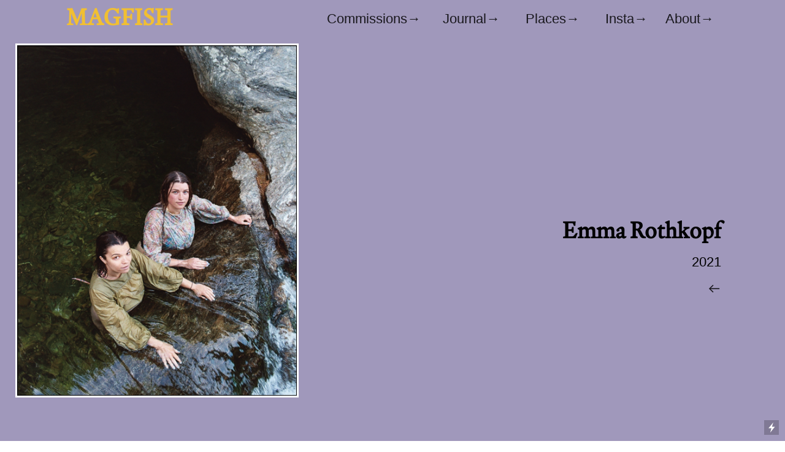

--- FILE ---
content_type: text/html; charset=UTF-8
request_url: https://mjf.design/Emma-Rothkopf
body_size: 39394
content:
<!DOCTYPE html>
<!-- 

        Running on cargo.site

-->
<html lang="en" data-predefined-style="true" data-css-presets="true" data-css-preset data-typography-preset>
	<head>
<script>
				var __cargo_context__ = 'live';
				var __cargo_js_ver__ = 'c=3521555348';
				var __cargo_maint__ = false;
				
				
			</script>
					<meta http-equiv="X-UA-Compatible" content="IE=edge,chrome=1">
		<meta http-equiv="Content-Type" content="text/html; charset=utf-8">
		<meta name="viewport" content="initial-scale=1.0, maximum-scale=1.0, user-scalable=no">
		
			<meta name="robots" content="index,follow">
		<title>Emma Rothkopf — magfish</title>
		<meta name="description" content="Emma Rothkopf 2021 ︎︎︎">
				<meta name="twitter:card" content="summary_large_image">
		<meta name="twitter:title" content="Emma Rothkopf — magfish">
		<meta name="twitter:description" content="Emma Rothkopf 2021 ︎︎︎">
		<meta name="twitter:image" content="https://freight.cargo.site/w/1200/i/ac963c4ac431fbdfab0d11d815972436540858e6ff73befd5b2630bbbad7563a/4.png">
		<meta property="og:locale" content="en_US">
		<meta property="og:title" content="Emma Rothkopf — magfish">
		<meta property="og:description" content="Emma Rothkopf 2021 ︎︎︎">
		<meta property="og:url" content="https://mjf.design/Emma-Rothkopf">
		<meta property="og:image" content="https://freight.cargo.site/w/1200/i/ac963c4ac431fbdfab0d11d815972436540858e6ff73befd5b2630bbbad7563a/4.png">
		<meta property="og:type" content="website">

		<link rel="preconnect" href="https://static.cargo.site" crossorigin>
		<link rel="preconnect" href="https://freight.cargo.site" crossorigin>

		<link rel="preconnect" href="https://fonts.gstatic.com" crossorigin>
				<link rel="preconnect" href="https://type.cargo.site" crossorigin>

		<!--<link rel="preload" href="https://static.cargo.site/assets/social/IconFont-Regular-0.9.3.woff2" as="font" type="font/woff" crossorigin>-->

		<meta name="google-site-verification" content="qzyGVm0OQh5OvXTb8v5OG0ajEyo1RCu-MYsAYByMFXQ" />

		<link href="https://static.cargo.site/favicon/favicon.ico" rel="shortcut icon">
		<link href="https://mjf.design/rss" rel="alternate" type="application/rss+xml" title="magfish feed">

		<link href="//fonts.googleapis.com/css?family=Averia Serif Libre:400,400italic,700,700italic&c=3521555348&" id="" rel="stylesheet" type="text/css" />
<link href="https://mjf.design/stylesheet?c=3521555348&1735660001" id="member_stylesheet" rel="stylesheet" type="text/css" />
<style id="">@font-face{font-family:Icons;src:url(https://static.cargo.site/assets/social/IconFont-Regular-0.9.3.woff2);unicode-range:U+E000-E15C,U+F0000,U+FE0E}@font-face{font-family:Icons;src:url(https://static.cargo.site/assets/social/IconFont-Regular-0.9.3.woff2);font-weight:240;unicode-range:U+E000-E15C,U+F0000,U+FE0E}@font-face{font-family:Icons;src:url(https://static.cargo.site/assets/social/IconFont-Regular-0.9.3.woff2);unicode-range:U+E000-E15C,U+F0000,U+FE0E;font-weight:400}@font-face{font-family:Icons;src:url(https://static.cargo.site/assets/social/IconFont-Regular-0.9.3.woff2);unicode-range:U+E000-E15C,U+F0000,U+FE0E;font-weight:600}@font-face{font-family:Icons;src:url(https://static.cargo.site/assets/social/IconFont-Regular-0.9.3.woff2);unicode-range:U+E000-E15C,U+F0000,U+FE0E;font-weight:800}@font-face{font-family:Icons;src:url(https://static.cargo.site/assets/social/IconFont-Regular-0.9.3.woff2);unicode-range:U+E000-E15C,U+F0000,U+FE0E;font-style:italic}@font-face{font-family:Icons;src:url(https://static.cargo.site/assets/social/IconFont-Regular-0.9.3.woff2);unicode-range:U+E000-E15C,U+F0000,U+FE0E;font-weight:200;font-style:italic}@font-face{font-family:Icons;src:url(https://static.cargo.site/assets/social/IconFont-Regular-0.9.3.woff2);unicode-range:U+E000-E15C,U+F0000,U+FE0E;font-weight:400;font-style:italic}@font-face{font-family:Icons;src:url(https://static.cargo.site/assets/social/IconFont-Regular-0.9.3.woff2);unicode-range:U+E000-E15C,U+F0000,U+FE0E;font-weight:600;font-style:italic}@font-face{font-family:Icons;src:url(https://static.cargo.site/assets/social/IconFont-Regular-0.9.3.woff2);unicode-range:U+E000-E15C,U+F0000,U+FE0E;font-weight:800;font-style:italic}body.iconfont-loading,body.iconfont-loading *{color:transparent!important}body{-moz-osx-font-smoothing:grayscale;-webkit-font-smoothing:antialiased;-webkit-text-size-adjust:none}body.no-scroll{overflow:hidden}/*!
 * Content
 */.page{word-wrap:break-word}:focus{outline:0}.pointer-events-none{pointer-events:none}.pointer-events-auto{pointer-events:auto}.pointer-events-none .page_content .audio-player,.pointer-events-none .page_content .shop_product,.pointer-events-none .page_content a,.pointer-events-none .page_content audio,.pointer-events-none .page_content button,.pointer-events-none .page_content details,.pointer-events-none .page_content iframe,.pointer-events-none .page_content img,.pointer-events-none .page_content input,.pointer-events-none .page_content video{pointer-events:auto}.pointer-events-none .page_content *>a,.pointer-events-none .page_content>a{position:relative}s *{text-transform:inherit}#toolset{position:fixed;bottom:10px;right:10px;z-index:8}.mobile #toolset,.template_site_inframe #toolset{display:none}#toolset a{display:block;height:24px;width:24px;margin:0;padding:0;text-decoration:none;background:rgba(0,0,0,.2)}#toolset a:hover{background:rgba(0,0,0,.8)}[data-adminview] #toolset a,[data-adminview] #toolset_admin a{background:rgba(0,0,0,.04);pointer-events:none;cursor:default}#toolset_admin a:active{background:rgba(0,0,0,.7)}#toolset_admin a svg>*{transform:scale(1.1) translate(0,-.5px);transform-origin:50% 50%}#toolset_admin a svg{pointer-events:none;width:100%!important;height:auto!important}#following-container{overflow:auto;-webkit-overflow-scrolling:touch}#following-container iframe{height:100%;width:100%;position:absolute;top:0;left:0;right:0;bottom:0}:root{--following-width:-400px;--following-animation-duration:450ms}@keyframes following-open{0%{transform:translateX(0)}100%{transform:translateX(var(--following-width))}}@keyframes following-open-inverse{0%{transform:translateX(0)}100%{transform:translateX(calc(-1 * var(--following-width)))}}@keyframes following-close{0%{transform:translateX(var(--following-width))}100%{transform:translateX(0)}}@keyframes following-close-inverse{0%{transform:translateX(calc(-1 * var(--following-width)))}100%{transform:translateX(0)}}body.animate-left{animation:following-open var(--following-animation-duration);animation-fill-mode:both;animation-timing-function:cubic-bezier(.24,1,.29,1)}#following-container.animate-left{animation:following-close-inverse var(--following-animation-duration);animation-fill-mode:both;animation-timing-function:cubic-bezier(.24,1,.29,1)}#following-container.animate-left #following-frame{animation:following-close var(--following-animation-duration);animation-fill-mode:both;animation-timing-function:cubic-bezier(.24,1,.29,1)}body.animate-right{animation:following-close var(--following-animation-duration);animation-fill-mode:both;animation-timing-function:cubic-bezier(.24,1,.29,1)}#following-container.animate-right{animation:following-open-inverse var(--following-animation-duration);animation-fill-mode:both;animation-timing-function:cubic-bezier(.24,1,.29,1)}#following-container.animate-right #following-frame{animation:following-open var(--following-animation-duration);animation-fill-mode:both;animation-timing-function:cubic-bezier(.24,1,.29,1)}.slick-slider{position:relative;display:block;-moz-box-sizing:border-box;box-sizing:border-box;-webkit-user-select:none;-moz-user-select:none;-ms-user-select:none;user-select:none;-webkit-touch-callout:none;-khtml-user-select:none;-ms-touch-action:pan-y;touch-action:pan-y;-webkit-tap-highlight-color:transparent}.slick-list{position:relative;display:block;overflow:hidden;margin:0;padding:0}.slick-list:focus{outline:0}.slick-list.dragging{cursor:pointer;cursor:hand}.slick-slider .slick-list,.slick-slider .slick-track{transform:translate3d(0,0,0);will-change:transform}.slick-track{position:relative;top:0;left:0;display:block}.slick-track:after,.slick-track:before{display:table;content:'';width:1px;height:1px;margin-top:-1px;margin-left:-1px}.slick-track:after{clear:both}.slick-loading .slick-track{visibility:hidden}.slick-slide{display:none;float:left;height:100%;min-height:1px}[dir=rtl] .slick-slide{float:right}.content .slick-slide img{display:inline-block}.content .slick-slide img:not(.image-zoom){cursor:pointer}.content .scrub .slick-list,.content .scrub .slick-slide img:not(.image-zoom){cursor:ew-resize}body.slideshow-scrub-dragging *{cursor:ew-resize!important}.content .slick-slide img:not([src]),.content .slick-slide img[src='']{width:100%;height:auto}.slick-slide.slick-loading img{display:none}.slick-slide.dragging img{pointer-events:none}.slick-initialized .slick-slide{display:block}.slick-loading .slick-slide{visibility:hidden}.slick-vertical .slick-slide{display:block;height:auto;border:1px solid transparent}.slick-arrow.slick-hidden{display:none}.slick-arrow{position:absolute;z-index:9;width:0;top:0;height:100%;cursor:pointer;will-change:opacity;-webkit-transition:opacity 333ms cubic-bezier(.4,0,.22,1);transition:opacity 333ms cubic-bezier(.4,0,.22,1)}.slick-arrow.hidden{opacity:0}.slick-arrow svg{position:absolute;width:36px;height:36px;top:0;left:0;right:0;bottom:0;margin:auto;transform:translate(.25px,.25px)}.slick-arrow svg.right-arrow{transform:translate(.25px,.25px) scaleX(-1)}.slick-arrow svg:active{opacity:.75}.slick-arrow svg .arrow-shape{fill:none!important;stroke:#fff;stroke-linecap:square}.slick-arrow svg .arrow-outline{fill:none!important;stroke-width:2.5px;stroke:rgba(0,0,0,.6);stroke-linecap:square}.slick-arrow.slick-next{right:0;text-align:right}.slick-next svg,.wallpaper-navigation .slick-next svg{margin-right:10px}.mobile .slick-next svg{margin-right:10px}.slick-arrow.slick-prev{text-align:left}.slick-prev svg,.wallpaper-navigation .slick-prev svg{margin-left:10px}.mobile .slick-prev svg{margin-left:10px}.loading_animation{display:none;vertical-align:middle;z-index:15;line-height:0;pointer-events:none;border-radius:100%}.loading_animation.hidden{display:none}.loading_animation.pulsing{opacity:0;display:inline-block;animation-delay:.1s;-webkit-animation-delay:.1s;-moz-animation-delay:.1s;animation-duration:12s;animation-iteration-count:infinite;animation:fade-pulse-in .5s ease-in-out;-moz-animation:fade-pulse-in .5s ease-in-out;-webkit-animation:fade-pulse-in .5s ease-in-out;-webkit-animation-fill-mode:forwards;-moz-animation-fill-mode:forwards;animation-fill-mode:forwards}.loading_animation.pulsing.no-delay{animation-delay:0s;-webkit-animation-delay:0s;-moz-animation-delay:0s}.loading_animation div{border-radius:100%}.loading_animation div svg{max-width:100%;height:auto}.loading_animation div,.loading_animation div svg{width:20px;height:20px}.loading_animation.full-width svg{width:100%;height:auto}.loading_animation.full-width.big svg{width:100px;height:100px}.loading_animation div svg>*{fill:#ccc}.loading_animation div{-webkit-animation:spin-loading 12s ease-out;-webkit-animation-iteration-count:infinite;-moz-animation:spin-loading 12s ease-out;-moz-animation-iteration-count:infinite;animation:spin-loading 12s ease-out;animation-iteration-count:infinite}.loading_animation.hidden{display:none}[data-backdrop] .loading_animation{position:absolute;top:15px;left:15px;z-index:99}.loading_animation.position-absolute.middle{top:calc(50% - 10px);left:calc(50% - 10px)}.loading_animation.position-absolute.topleft{top:0;left:0}.loading_animation.position-absolute.middleright{top:calc(50% - 10px);right:1rem}.loading_animation.position-absolute.middleleft{top:calc(50% - 10px);left:1rem}.loading_animation.gray div svg>*{fill:#999}.loading_animation.gray-dark div svg>*{fill:#666}.loading_animation.gray-darker div svg>*{fill:#555}.loading_animation.gray-light div svg>*{fill:#ccc}.loading_animation.white div svg>*{fill:rgba(255,255,255,.85)}.loading_animation.blue div svg>*{fill:#698fff}.loading_animation.inline{display:inline-block;margin-bottom:.5ex}.loading_animation.inline.left{margin-right:.5ex}@-webkit-keyframes fade-pulse-in{0%{opacity:0}50%{opacity:.5}100%{opacity:1}}@-moz-keyframes fade-pulse-in{0%{opacity:0}50%{opacity:.5}100%{opacity:1}}@keyframes fade-pulse-in{0%{opacity:0}50%{opacity:.5}100%{opacity:1}}@-webkit-keyframes pulsate{0%{opacity:1}50%{opacity:0}100%{opacity:1}}@-moz-keyframes pulsate{0%{opacity:1}50%{opacity:0}100%{opacity:1}}@keyframes pulsate{0%{opacity:1}50%{opacity:0}100%{opacity:1}}@-webkit-keyframes spin-loading{0%{transform:rotate(0)}9%{transform:rotate(1050deg)}18%{transform:rotate(-1090deg)}20%{transform:rotate(-1080deg)}23%{transform:rotate(-1080deg)}28%{transform:rotate(-1095deg)}29%{transform:rotate(-1065deg)}34%{transform:rotate(-1080deg)}35%{transform:rotate(-1050deg)}40%{transform:rotate(-1065deg)}41%{transform:rotate(-1035deg)}44%{transform:rotate(-1035deg)}47%{transform:rotate(-2160deg)}50%{transform:rotate(-2160deg)}56%{transform:rotate(45deg)}60%{transform:rotate(45deg)}80%{transform:rotate(6120deg)}100%{transform:rotate(0)}}@keyframes spin-loading{0%{transform:rotate(0)}9%{transform:rotate(1050deg)}18%{transform:rotate(-1090deg)}20%{transform:rotate(-1080deg)}23%{transform:rotate(-1080deg)}28%{transform:rotate(-1095deg)}29%{transform:rotate(-1065deg)}34%{transform:rotate(-1080deg)}35%{transform:rotate(-1050deg)}40%{transform:rotate(-1065deg)}41%{transform:rotate(-1035deg)}44%{transform:rotate(-1035deg)}47%{transform:rotate(-2160deg)}50%{transform:rotate(-2160deg)}56%{transform:rotate(45deg)}60%{transform:rotate(45deg)}80%{transform:rotate(6120deg)}100%{transform:rotate(0)}}[grid-row]{align-items:flex-start;box-sizing:border-box;display:-webkit-box;display:-webkit-flex;display:-ms-flexbox;display:flex;-webkit-flex-wrap:wrap;-ms-flex-wrap:wrap;flex-wrap:wrap}[grid-col]{box-sizing:border-box}[grid-row] [grid-col].empty:after{content:"\0000A0";cursor:text}body.mobile[data-adminview=content-editproject] [grid-row] [grid-col].empty:after{display:none}[grid-col=auto]{-webkit-box-flex:1;-webkit-flex:1;-ms-flex:1;flex:1}[grid-col=x12]{width:100%}[grid-col=x11]{width:50%}[grid-col=x10]{width:33.33%}[grid-col=x9]{width:25%}[grid-col=x8]{width:20%}[grid-col=x7]{width:16.666666667%}[grid-col=x6]{width:14.285714286%}[grid-col=x5]{width:12.5%}[grid-col=x4]{width:11.111111111%}[grid-col=x3]{width:10%}[grid-col=x2]{width:9.090909091%}[grid-col=x1]{width:8.333333333%}[grid-col="1"]{width:8.33333%}[grid-col="2"]{width:16.66667%}[grid-col="3"]{width:25%}[grid-col="4"]{width:33.33333%}[grid-col="5"]{width:41.66667%}[grid-col="6"]{width:50%}[grid-col="7"]{width:58.33333%}[grid-col="8"]{width:66.66667%}[grid-col="9"]{width:75%}[grid-col="10"]{width:83.33333%}[grid-col="11"]{width:91.66667%}[grid-col="12"]{width:100%}body.mobile [grid-responsive] [grid-col]{width:100%;-webkit-box-flex:none;-webkit-flex:none;-ms-flex:none;flex:none}[data-ce-host=true][contenteditable=true] [grid-pad]{pointer-events:none}[data-ce-host=true][contenteditable=true] [grid-pad]>*{pointer-events:auto}[grid-pad="0"]{padding:0}[grid-pad="0.25"]{padding:.125rem}[grid-pad="0.5"]{padding:.25rem}[grid-pad="0.75"]{padding:.375rem}[grid-pad="1"]{padding:.5rem}[grid-pad="1.25"]{padding:.625rem}[grid-pad="1.5"]{padding:.75rem}[grid-pad="1.75"]{padding:.875rem}[grid-pad="2"]{padding:1rem}[grid-pad="2.5"]{padding:1.25rem}[grid-pad="3"]{padding:1.5rem}[grid-pad="3.5"]{padding:1.75rem}[grid-pad="4"]{padding:2rem}[grid-pad="5"]{padding:2.5rem}[grid-pad="6"]{padding:3rem}[grid-pad="7"]{padding:3.5rem}[grid-pad="8"]{padding:4rem}[grid-pad="9"]{padding:4.5rem}[grid-pad="10"]{padding:5rem}[grid-gutter="0"]{margin:0}[grid-gutter="0.5"]{margin:-.25rem}[grid-gutter="1"]{margin:-.5rem}[grid-gutter="1.5"]{margin:-.75rem}[grid-gutter="2"]{margin:-1rem}[grid-gutter="2.5"]{margin:-1.25rem}[grid-gutter="3"]{margin:-1.5rem}[grid-gutter="3.5"]{margin:-1.75rem}[grid-gutter="4"]{margin:-2rem}[grid-gutter="5"]{margin:-2.5rem}[grid-gutter="6"]{margin:-3rem}[grid-gutter="7"]{margin:-3.5rem}[grid-gutter="8"]{margin:-4rem}[grid-gutter="10"]{margin:-5rem}[grid-gutter="12"]{margin:-6rem}[grid-gutter="14"]{margin:-7rem}[grid-gutter="16"]{margin:-8rem}[grid-gutter="18"]{margin:-9rem}[grid-gutter="20"]{margin:-10rem}small{max-width:100%;text-decoration:inherit}img:not([src]),img[src='']{outline:1px solid rgba(177,177,177,.4);outline-offset:-1px;content:url([data-uri])}img.image-zoom{cursor:-webkit-zoom-in;cursor:-moz-zoom-in;cursor:zoom-in}#imprimatur{color:#333;font-size:10px;font-family:-apple-system,BlinkMacSystemFont,"Segoe UI",Roboto,Oxygen,Ubuntu,Cantarell,"Open Sans","Helvetica Neue",sans-serif,"Sans Serif",Icons;/*!System*/position:fixed;opacity:.3;right:-28px;bottom:160px;transform:rotate(270deg);-ms-transform:rotate(270deg);-webkit-transform:rotate(270deg);z-index:8;text-transform:uppercase;color:#999;opacity:.5;padding-bottom:2px;text-decoration:none}.mobile #imprimatur{display:none}bodycopy cargo-link a{font-family:-apple-system,BlinkMacSystemFont,"Segoe UI",Roboto,Oxygen,Ubuntu,Cantarell,"Open Sans","Helvetica Neue",sans-serif,"Sans Serif",Icons;/*!System*/font-size:12px;font-style:normal;font-weight:400;transform:rotate(270deg);text-decoration:none;position:fixed!important;right:-27px;bottom:100px;text-decoration:none;letter-spacing:normal;background:0 0;border:0;border-bottom:0;outline:0}/*! PhotoSwipe Default UI CSS by Dmitry Semenov | photoswipe.com | MIT license */.pswp--has_mouse .pswp__button--arrow--left,.pswp--has_mouse .pswp__button--arrow--right,.pswp__ui{visibility:visible}.pswp--minimal--dark .pswp__top-bar,.pswp__button{background:0 0}.pswp,.pswp__bg,.pswp__container,.pswp__img--placeholder,.pswp__zoom-wrap,.quick-view-navigation{-webkit-backface-visibility:hidden}.pswp__button{cursor:pointer;opacity:1;-webkit-appearance:none;transition:opacity .2s;-webkit-box-shadow:none;box-shadow:none}.pswp__button-close>svg{top:10px;right:10px;margin-left:auto}.pswp--touch .quick-view-navigation{display:none}.pswp__ui{-webkit-font-smoothing:auto;opacity:1;z-index:1550}.quick-view-navigation{will-change:opacity;-webkit-transition:opacity 333ms cubic-bezier(.4,0,.22,1);transition:opacity 333ms cubic-bezier(.4,0,.22,1)}.quick-view-navigation .pswp__group .pswp__button{pointer-events:auto}.pswp__button>svg{position:absolute;width:36px;height:36px}.quick-view-navigation .pswp__group:active svg{opacity:.75}.pswp__button svg .shape-shape{fill:#fff}.pswp__button svg .shape-outline{fill:#000}.pswp__button-prev>svg{top:0;bottom:0;left:10px;margin:auto}.pswp__button-next>svg{top:0;bottom:0;right:10px;margin:auto}.quick-view-navigation .pswp__group .pswp__button-prev{position:absolute;left:0;top:0;width:0;height:100%}.quick-view-navigation .pswp__group .pswp__button-next{position:absolute;right:0;top:0;width:0;height:100%}.quick-view-navigation .close-button,.quick-view-navigation .left-arrow,.quick-view-navigation .right-arrow{transform:translate(.25px,.25px)}.quick-view-navigation .right-arrow{transform:translate(.25px,.25px) scaleX(-1)}.pswp__button svg .shape-outline{fill:transparent!important;stroke:#000;stroke-width:2.5px;stroke-linecap:square}.pswp__button svg .shape-shape{fill:transparent!important;stroke:#fff;stroke-width:1.5px;stroke-linecap:square}.pswp__bg,.pswp__scroll-wrap,.pswp__zoom-wrap{width:100%;position:absolute}.quick-view-navigation .pswp__group .pswp__button-close{margin:0}.pswp__container,.pswp__item,.pswp__zoom-wrap{right:0;bottom:0;top:0;position:absolute;left:0}.pswp__ui--hidden .pswp__button{opacity:.001}.pswp__ui--hidden .pswp__button,.pswp__ui--hidden .pswp__button *{pointer-events:none}.pswp .pswp__ui.pswp__ui--displaynone{display:none}.pswp__element--disabled{display:none!important}/*! PhotoSwipe main CSS by Dmitry Semenov | photoswipe.com | MIT license */.pswp{position:fixed;display:none;height:100%;width:100%;top:0;left:0;right:0;bottom:0;margin:auto;-ms-touch-action:none;touch-action:none;z-index:9999999;-webkit-text-size-adjust:100%;line-height:initial;letter-spacing:initial;outline:0}.pswp img{max-width:none}.pswp--zoom-disabled .pswp__img{cursor:default!important}.pswp--animate_opacity{opacity:.001;will-change:opacity;-webkit-transition:opacity 333ms cubic-bezier(.4,0,.22,1);transition:opacity 333ms cubic-bezier(.4,0,.22,1)}.pswp--open{display:block}.pswp--zoom-allowed .pswp__img{cursor:-webkit-zoom-in;cursor:-moz-zoom-in;cursor:zoom-in}.pswp--zoomed-in .pswp__img{cursor:-webkit-grab;cursor:-moz-grab;cursor:grab}.pswp--dragging .pswp__img{cursor:-webkit-grabbing;cursor:-moz-grabbing;cursor:grabbing}.pswp__bg{left:0;top:0;height:100%;opacity:0;transform:translateZ(0);will-change:opacity}.pswp__scroll-wrap{left:0;top:0;height:100%}.pswp__container,.pswp__zoom-wrap{-ms-touch-action:none;touch-action:none}.pswp__container,.pswp__img{-webkit-user-select:none;-moz-user-select:none;-ms-user-select:none;user-select:none;-webkit-tap-highlight-color:transparent;-webkit-touch-callout:none}.pswp__zoom-wrap{-webkit-transform-origin:left top;-ms-transform-origin:left top;transform-origin:left top;-webkit-transition:-webkit-transform 222ms cubic-bezier(.4,0,.22,1);transition:transform 222ms cubic-bezier(.4,0,.22,1)}.pswp__bg{-webkit-transition:opacity 222ms cubic-bezier(.4,0,.22,1);transition:opacity 222ms cubic-bezier(.4,0,.22,1)}.pswp--animated-in .pswp__bg,.pswp--animated-in .pswp__zoom-wrap{-webkit-transition:none;transition:none}.pswp--hide-overflow .pswp__scroll-wrap,.pswp--hide-overflow.pswp{overflow:hidden}.pswp__img{position:absolute;width:auto;height:auto;top:0;left:0}.pswp__img--placeholder--blank{background:#222}.pswp--ie .pswp__img{width:100%!important;height:auto!important;left:0;top:0}.pswp__ui--idle{opacity:0}.pswp__error-msg{position:absolute;left:0;top:50%;width:100%;text-align:center;font-size:14px;line-height:16px;margin-top:-8px;color:#ccc}.pswp__error-msg a{color:#ccc;text-decoration:underline}.pswp__error-msg{font-family:-apple-system,BlinkMacSystemFont,"Segoe UI",Roboto,Oxygen,Ubuntu,Cantarell,"Open Sans","Helvetica Neue",sans-serif}.quick-view.mouse-down .iframe-item{pointer-events:none!important}.quick-view-caption-positioner{pointer-events:none;width:100%;height:100%}.quick-view-caption-wrapper{margin:auto;position:absolute;bottom:0;left:0;right:0}.quick-view-horizontal-align-left .quick-view-caption-wrapper{margin-left:0}.quick-view-horizontal-align-right .quick-view-caption-wrapper{margin-right:0}[data-quick-view-caption]{transition:.1s opacity ease-in-out;position:absolute;bottom:0;left:0;right:0}.quick-view-horizontal-align-left [data-quick-view-caption]{text-align:left}.quick-view-horizontal-align-right [data-quick-view-caption]{text-align:right}.quick-view-caption{transition:.1s opacity ease-in-out}.quick-view-caption>*{display:inline-block}.quick-view-caption *{pointer-events:auto}.quick-view-caption.hidden{opacity:0}.shop_product .dropdown_wrapper{flex:0 0 100%;position:relative}.shop_product select{appearance:none;-moz-appearance:none;-webkit-appearance:none;outline:0;-webkit-font-smoothing:antialiased;-moz-osx-font-smoothing:grayscale;cursor:pointer;border-radius:0;white-space:nowrap;overflow:hidden!important;text-overflow:ellipsis}.shop_product select.dropdown::-ms-expand{display:none}.shop_product a{cursor:pointer;border-bottom:none;text-decoration:none}.shop_product a.out-of-stock{pointer-events:none}body.audio-player-dragging *{cursor:ew-resize!important}.audio-player{display:inline-flex;flex:1 0 calc(100% - 2px);width:calc(100% - 2px)}.audio-player .button{height:100%;flex:0 0 3.3rem;display:flex}.audio-player .separator{left:3.3rem;height:100%}.audio-player .buffer{width:0%;height:100%;transition:left .3s linear,width .3s linear}.audio-player.seeking .buffer{transition:left 0s,width 0s}.audio-player.seeking{user-select:none;-webkit-user-select:none;cursor:ew-resize}.audio-player.seeking *{user-select:none;-webkit-user-select:none;cursor:ew-resize}.audio-player .bar{overflow:hidden;display:flex;justify-content:space-between;align-content:center;flex-grow:1}.audio-player .progress{width:0%;height:100%;transition:width .3s linear}.audio-player.seeking .progress{transition:width 0s}.audio-player .pause,.audio-player .play{cursor:pointer;height:100%}.audio-player .note-icon{margin:auto 0;order:2;flex:0 1 auto}.audio-player .title{white-space:nowrap;overflow:hidden;text-overflow:ellipsis;pointer-events:none;user-select:none;padding:.5rem 0 .5rem 1rem;margin:auto auto auto 0;flex:0 3 auto;min-width:0;width:100%}.audio-player .total-time{flex:0 1 auto;margin:auto 0}.audio-player .current-time,.audio-player .play-text{flex:0 1 auto;margin:auto 0}.audio-player .stream-anim{user-select:none;margin:auto auto auto 0}.audio-player .stream-anim span{display:inline-block}.audio-player .buffer,.audio-player .current-time,.audio-player .note-svg,.audio-player .play-text,.audio-player .separator,.audio-player .total-time{user-select:none;pointer-events:none}.audio-player .buffer,.audio-player .play-text,.audio-player .progress{position:absolute}.audio-player,.audio-player .bar,.audio-player .button,.audio-player .current-time,.audio-player .note-icon,.audio-player .pause,.audio-player .play,.audio-player .total-time{position:relative}body.mobile .audio-player,body.mobile .audio-player *{-webkit-touch-callout:none}#standalone-admin-frame{border:0;width:400px;position:absolute;right:0;top:0;height:100vh;z-index:99}body[standalone-admin=true] #standalone-admin-frame{transform:translate(0,0)}body[standalone-admin=true] .main_container{width:calc(100% - 400px)}body[standalone-admin=false] #standalone-admin-frame{transform:translate(100%,0)}body[standalone-admin=false] .main_container{width:100%}.toggle_standaloneAdmin{position:fixed;top:0;right:400px;height:40px;width:40px;z-index:999;cursor:pointer;background-color:rgba(0,0,0,.4)}.toggle_standaloneAdmin:active{opacity:.7}body[standalone-admin=false] .toggle_standaloneAdmin{right:0}.toggle_standaloneAdmin *{color:#fff;fill:#fff}.toggle_standaloneAdmin svg{padding:6px;width:100%;height:100%;opacity:.85}body[standalone-admin=false] .toggle_standaloneAdmin #close,body[standalone-admin=true] .toggle_standaloneAdmin #backdropsettings{display:none}.toggle_standaloneAdmin>div{width:100%;height:100%}#admin_toggle_button{position:fixed;top:50%;transform:translate(0,-50%);right:400px;height:36px;width:12px;z-index:999;cursor:pointer;background-color:rgba(0,0,0,.09);padding-left:2px;margin-right:5px}#admin_toggle_button .bar{content:'';background:rgba(0,0,0,.09);position:fixed;width:5px;bottom:0;top:0;z-index:10}#admin_toggle_button:active{background:rgba(0,0,0,.065)}#admin_toggle_button *{color:#fff;fill:#fff}#admin_toggle_button svg{padding:0;width:16px;height:36px;margin-left:1px;opacity:1}#admin_toggle_button svg *{fill:#fff;opacity:1}#admin_toggle_button[data-state=closed] .toggle_admin_close{display:none}#admin_toggle_button[data-state=closed],#admin_toggle_button[data-state=closed] .toggle_admin_open{width:20px;cursor:pointer;margin:0}#admin_toggle_button[data-state=closed] svg{margin-left:2px}#admin_toggle_button[data-state=open] .toggle_admin_open{display:none}select,select *{text-rendering:auto!important}b b{font-weight:inherit}*{-webkit-box-sizing:border-box;-moz-box-sizing:border-box;box-sizing:border-box}customhtml>*{position:relative;z-index:10}body,html{min-height:100vh;margin:0;padding:0}html{touch-action:manipulation;position:relative;background-color:#fff}.main_container{min-height:100vh;width:100%;overflow:hidden}.container{display:-webkit-box;display:-webkit-flex;display:-moz-box;display:-ms-flexbox;display:flex;-webkit-flex-wrap:wrap;-moz-flex-wrap:wrap;-ms-flex-wrap:wrap;flex-wrap:wrap;max-width:100%;width:100%;overflow:visible}.container{align-items:flex-start;-webkit-align-items:flex-start}.page{z-index:2}.page ul li>text-limit{display:block}.content,.content_container,.pinned{-webkit-flex:1 0 auto;-moz-flex:1 0 auto;-ms-flex:1 0 auto;flex:1 0 auto;max-width:100%}.content_container{width:100%}.content_container.full_height{min-height:100vh}.page_background{position:absolute;top:0;left:0;width:100%;height:100%}.page_container{position:relative;overflow:visible;width:100%}.backdrop{position:absolute;top:0;z-index:1;width:100%;height:100%;max-height:100vh}.backdrop>div{position:absolute;top:0;left:0;width:100%;height:100%;-webkit-backface-visibility:hidden;backface-visibility:hidden;transform:translate3d(0,0,0);contain:strict}[data-backdrop].backdrop>div[data-overflowing]{max-height:100vh;position:absolute;top:0;left:0}body.mobile [split-responsive]{display:flex;flex-direction:column}body.mobile [split-responsive] .container{width:100%;order:2}body.mobile [split-responsive] .backdrop{position:relative;height:50vh;width:100%;order:1}body.mobile [split-responsive] [data-auxiliary].backdrop{position:absolute;height:50vh;width:100%;order:1}.page{position:relative;z-index:2}img[data-align=left]{float:left}img[data-align=right]{float:right}[data-rotation]{transform-origin:center center}.content .page_content:not([contenteditable=true]) [data-draggable]{pointer-events:auto!important;backface-visibility:hidden}.preserve-3d{-moz-transform-style:preserve-3d;transform-style:preserve-3d}.content .page_content:not([contenteditable=true]) [data-draggable] iframe{pointer-events:none!important}.dragging-active iframe{pointer-events:none!important}.content .page_content:not([contenteditable=true]) [data-draggable]:active{opacity:1}.content .scroll-transition-fade{transition:transform 1s ease-in-out,opacity .8s ease-in-out}.content .scroll-transition-fade.below-viewport{opacity:0;transform:translateY(40px)}.mobile.full_width .page_container:not([split-layout]) .container_width{width:100%}[data-view=pinned_bottom] .bottom_pin_invisibility{visibility:hidden}.pinned{position:relative;width:100%}.pinned .page_container.accommodate:not(.fixed):not(.overlay){z-index:2}.pinned .page_container.overlay{position:absolute;z-index:4}.pinned .page_container.overlay.fixed{position:fixed}.pinned .page_container.overlay.fixed .page{max-height:100vh;-webkit-overflow-scrolling:touch}.pinned .page_container.overlay.fixed .page.allow-scroll{overflow-y:auto;overflow-x:hidden}.pinned .page_container.overlay.fixed .page.allow-scroll{align-items:flex-start;-webkit-align-items:flex-start}.pinned .page_container .page.allow-scroll::-webkit-scrollbar{width:0;background:0 0;display:none}.pinned.pinned_top .page_container.overlay{left:0;top:0}.pinned.pinned_bottom .page_container.overlay{left:0;bottom:0}div[data-container=set]:empty{margin-top:1px}.thumbnails{position:relative;z-index:1}[thumbnails=grid]{align-items:baseline}[thumbnails=justify] .thumbnail{box-sizing:content-box}[thumbnails][data-padding-zero] .thumbnail{margin-bottom:-1px}[thumbnails=montessori] .thumbnail{pointer-events:auto;position:absolute}[thumbnails] .thumbnail>a{display:block;text-decoration:none}[thumbnails=montessori]{height:0}[thumbnails][data-resizing],[thumbnails][data-resizing] *{cursor:nwse-resize}[thumbnails] .thumbnail .resize-handle{cursor:nwse-resize;width:26px;height:26px;padding:5px;position:absolute;opacity:.75;right:-1px;bottom:-1px;z-index:100}[thumbnails][data-resizing] .resize-handle{display:none}[thumbnails] .thumbnail .resize-handle svg{position:absolute;top:0;left:0}[thumbnails] .thumbnail .resize-handle:hover{opacity:1}[data-can-move].thumbnail .resize-handle svg .resize_path_outline{fill:#fff}[data-can-move].thumbnail .resize-handle svg .resize_path{fill:#000}[thumbnails=montessori] .thumbnail_sizer{height:0;width:100%;position:relative;padding-bottom:100%;pointer-events:none}[thumbnails] .thumbnail img{display:block;min-height:3px;margin-bottom:0}[thumbnails] .thumbnail img:not([src]),img[src=""]{margin:0!important;width:100%;min-height:3px;height:100%!important;position:absolute}[aspect-ratio="1x1"].thumb_image{height:0;padding-bottom:100%;overflow:hidden}[aspect-ratio="4x3"].thumb_image{height:0;padding-bottom:75%;overflow:hidden}[aspect-ratio="16x9"].thumb_image{height:0;padding-bottom:56.25%;overflow:hidden}[thumbnails] .thumb_image{width:100%;position:relative}[thumbnails][thumbnail-vertical-align=top]{align-items:flex-start}[thumbnails][thumbnail-vertical-align=middle]{align-items:center}[thumbnails][thumbnail-vertical-align=bottom]{align-items:baseline}[thumbnails][thumbnail-horizontal-align=left]{justify-content:flex-start}[thumbnails][thumbnail-horizontal-align=middle]{justify-content:center}[thumbnails][thumbnail-horizontal-align=right]{justify-content:flex-end}.thumb_image.default_image>svg{position:absolute;top:0;left:0;bottom:0;right:0;width:100%;height:100%}.thumb_image.default_image{outline:1px solid #ccc;outline-offset:-1px;position:relative}.mobile.full_width [data-view=Thumbnail] .thumbnails_width{width:100%}.content [data-draggable] a:active,.content [data-draggable] img:active{opacity:initial}.content .draggable-dragging{opacity:initial}[data-draggable].draggable_visible{visibility:visible}[data-draggable].draggable_hidden{visibility:hidden}.gallery_card [data-draggable],.marquee [data-draggable]{visibility:inherit}[data-draggable]{visibility:visible;background-color:rgba(0,0,0,.003)}#site_menu_panel_container .image-gallery:not(.initialized){height:0;padding-bottom:100%;min-height:initial}.image-gallery:not(.initialized){min-height:100vh;visibility:hidden;width:100%}.image-gallery .gallery_card img{display:block;width:100%;height:auto}.image-gallery .gallery_card{transform-origin:center}.image-gallery .gallery_card.dragging{opacity:.1;transform:initial!important}.image-gallery:not([image-gallery=slideshow]) .gallery_card iframe:only-child,.image-gallery:not([image-gallery=slideshow]) .gallery_card video:only-child{width:100%;height:100%;top:0;left:0;position:absolute}.image-gallery[image-gallery=slideshow] .gallery_card video[muted][autoplay]:not([controls]),.image-gallery[image-gallery=slideshow] .gallery_card video[muted][data-autoplay]:not([controls]){pointer-events:none}.image-gallery [image-gallery-pad="0"] video:only-child{object-fit:cover;height:calc(100% + 1px)}div.image-gallery>a,div.image-gallery>iframe,div.image-gallery>img,div.image-gallery>video{display:none}[image-gallery-row]{align-items:flex-start;box-sizing:border-box;display:-webkit-box;display:-webkit-flex;display:-ms-flexbox;display:flex;-webkit-flex-wrap:wrap;-ms-flex-wrap:wrap;flex-wrap:wrap}.image-gallery .gallery_card_image{width:100%;position:relative}[data-predefined-style=true] .image-gallery a.gallery_card{display:block;border:none}[image-gallery-col]{box-sizing:border-box}[image-gallery-col=x12]{width:100%}[image-gallery-col=x11]{width:50%}[image-gallery-col=x10]{width:33.33%}[image-gallery-col=x9]{width:25%}[image-gallery-col=x8]{width:20%}[image-gallery-col=x7]{width:16.666666667%}[image-gallery-col=x6]{width:14.285714286%}[image-gallery-col=x5]{width:12.5%}[image-gallery-col=x4]{width:11.111111111%}[image-gallery-col=x3]{width:10%}[image-gallery-col=x2]{width:9.090909091%}[image-gallery-col=x1]{width:8.333333333%}.content .page_content [image-gallery-pad].image-gallery{pointer-events:none}.content .page_content [image-gallery-pad].image-gallery .gallery_card_image>*,.content .page_content [image-gallery-pad].image-gallery .gallery_image_caption{pointer-events:auto}.content .page_content [image-gallery-pad="0"]{padding:0}.content .page_content [image-gallery-pad="0.25"]{padding:.125rem}.content .page_content [image-gallery-pad="0.5"]{padding:.25rem}.content .page_content [image-gallery-pad="0.75"]{padding:.375rem}.content .page_content [image-gallery-pad="1"]{padding:.5rem}.content .page_content [image-gallery-pad="1.25"]{padding:.625rem}.content .page_content [image-gallery-pad="1.5"]{padding:.75rem}.content .page_content [image-gallery-pad="1.75"]{padding:.875rem}.content .page_content [image-gallery-pad="2"]{padding:1rem}.content .page_content [image-gallery-pad="2.5"]{padding:1.25rem}.content .page_content [image-gallery-pad="3"]{padding:1.5rem}.content .page_content [image-gallery-pad="3.5"]{padding:1.75rem}.content .page_content [image-gallery-pad="4"]{padding:2rem}.content .page_content [image-gallery-pad="5"]{padding:2.5rem}.content .page_content [image-gallery-pad="6"]{padding:3rem}.content .page_content [image-gallery-pad="7"]{padding:3.5rem}.content .page_content [image-gallery-pad="8"]{padding:4rem}.content .page_content [image-gallery-pad="9"]{padding:4.5rem}.content .page_content [image-gallery-pad="10"]{padding:5rem}.content .page_content [image-gallery-gutter="0"]{margin:0}.content .page_content [image-gallery-gutter="0.5"]{margin:-.25rem}.content .page_content [image-gallery-gutter="1"]{margin:-.5rem}.content .page_content [image-gallery-gutter="1.5"]{margin:-.75rem}.content .page_content [image-gallery-gutter="2"]{margin:-1rem}.content .page_content [image-gallery-gutter="2.5"]{margin:-1.25rem}.content .page_content [image-gallery-gutter="3"]{margin:-1.5rem}.content .page_content [image-gallery-gutter="3.5"]{margin:-1.75rem}.content .page_content [image-gallery-gutter="4"]{margin:-2rem}.content .page_content [image-gallery-gutter="5"]{margin:-2.5rem}.content .page_content [image-gallery-gutter="6"]{margin:-3rem}.content .page_content [image-gallery-gutter="7"]{margin:-3.5rem}.content .page_content [image-gallery-gutter="8"]{margin:-4rem}.content .page_content [image-gallery-gutter="10"]{margin:-5rem}.content .page_content [image-gallery-gutter="12"]{margin:-6rem}.content .page_content [image-gallery-gutter="14"]{margin:-7rem}.content .page_content [image-gallery-gutter="16"]{margin:-8rem}.content .page_content [image-gallery-gutter="18"]{margin:-9rem}.content .page_content [image-gallery-gutter="20"]{margin:-10rem}[image-gallery=slideshow]:not(.initialized)>*{min-height:1px;opacity:0;min-width:100%}[image-gallery=slideshow][data-constrained-by=height] [image-gallery-vertical-align].slick-track{align-items:flex-start}[image-gallery=slideshow] img.image-zoom:active{opacity:initial}[image-gallery=slideshow].slick-initialized .gallery_card{pointer-events:none}[image-gallery=slideshow].slick-initialized .gallery_card.slick-current{pointer-events:auto}[image-gallery=slideshow] .gallery_card:not(.has_caption){line-height:0}.content .page_content [image-gallery=slideshow].image-gallery>*{pointer-events:auto}.content [image-gallery=slideshow].image-gallery.slick-initialized .gallery_card{overflow:hidden;margin:0;display:flex;flex-flow:row wrap;flex-shrink:0}.content [image-gallery=slideshow].image-gallery.slick-initialized .gallery_card.slick-current{overflow:visible}[image-gallery=slideshow] .gallery_image_caption{opacity:1;transition:opacity .3s;-webkit-transition:opacity .3s;width:100%;margin-left:auto;margin-right:auto;clear:both}[image-gallery-horizontal-align=left] .gallery_image_caption{text-align:left}[image-gallery-horizontal-align=middle] .gallery_image_caption{text-align:center}[image-gallery-horizontal-align=right] .gallery_image_caption{text-align:right}[image-gallery=slideshow][data-slideshow-in-transition] .gallery_image_caption{opacity:0;transition:opacity .3s;-webkit-transition:opacity .3s}[image-gallery=slideshow] .gallery_card_image{width:initial;margin:0;display:inline-block}[image-gallery=slideshow] .gallery_card img{margin:0;display:block}[image-gallery=slideshow][data-exploded]{align-items:flex-start;box-sizing:border-box;display:-webkit-box;display:-webkit-flex;display:-ms-flexbox;display:flex;-webkit-flex-wrap:wrap;-ms-flex-wrap:wrap;flex-wrap:wrap;justify-content:flex-start;align-content:flex-start}[image-gallery=slideshow][data-exploded] .gallery_card{padding:1rem;width:16.666%}[image-gallery=slideshow][data-exploded] .gallery_card_image{height:0;display:block;width:100%}[image-gallery=grid]{align-items:baseline}[image-gallery=grid] .gallery_card.has_caption .gallery_card_image{display:block}[image-gallery=grid] [image-gallery-pad="0"].gallery_card{margin-bottom:-1px}[image-gallery=grid] .gallery_card img{margin:0}[image-gallery=columns] .gallery_card img{margin:0}[image-gallery=justify]{align-items:flex-start}[image-gallery=justify] .gallery_card img{margin:0}[image-gallery=montessori][image-gallery-row]{display:block}[image-gallery=montessori] a.gallery_card,[image-gallery=montessori] div.gallery_card{position:absolute;pointer-events:auto}[image-gallery=montessori][data-can-move] .gallery_card,[image-gallery=montessori][data-can-move] .gallery_card .gallery_card_image,[image-gallery=montessori][data-can-move] .gallery_card .gallery_card_image>*{cursor:move}[image-gallery=montessori]{position:relative;height:0}[image-gallery=freeform] .gallery_card{position:relative}[image-gallery=freeform] [image-gallery-pad="0"].gallery_card{margin-bottom:-1px}[image-gallery-vertical-align]{display:flex;flex-flow:row wrap}[image-gallery-vertical-align].slick-track{display:flex;flex-flow:row nowrap}.image-gallery .slick-list{margin-bottom:-.3px}[image-gallery-vertical-align=top]{align-content:flex-start;align-items:flex-start}[image-gallery-vertical-align=middle]{align-items:center;align-content:center}[image-gallery-vertical-align=bottom]{align-content:flex-end;align-items:flex-end}[image-gallery-horizontal-align=left]{justify-content:flex-start}[image-gallery-horizontal-align=middle]{justify-content:center}[image-gallery-horizontal-align=right]{justify-content:flex-end}.image-gallery[data-resizing],.image-gallery[data-resizing] *{cursor:nwse-resize!important}.image-gallery .gallery_card .resize-handle,.image-gallery .gallery_card .resize-handle *{cursor:nwse-resize!important}.image-gallery .gallery_card .resize-handle{width:26px;height:26px;padding:5px;position:absolute;opacity:.75;right:-1px;bottom:-1px;z-index:10}.image-gallery[data-resizing] .resize-handle{display:none}.image-gallery .gallery_card .resize-handle svg{cursor:nwse-resize!important;position:absolute;top:0;left:0}.image-gallery .gallery_card .resize-handle:hover{opacity:1}[data-can-move].gallery_card .resize-handle svg .resize_path_outline{fill:#fff}[data-can-move].gallery_card .resize-handle svg .resize_path{fill:#000}[image-gallery=montessori] .thumbnail_sizer{height:0;width:100%;position:relative;padding-bottom:100%;pointer-events:none}#site_menu_button{display:block;text-decoration:none;pointer-events:auto;z-index:9;vertical-align:top;cursor:pointer;box-sizing:content-box;font-family:Icons}#site_menu_button.custom_icon{padding:0;line-height:0}#site_menu_button.custom_icon img{width:100%;height:auto}#site_menu_wrapper.disabled #site_menu_button{display:none}#site_menu_wrapper.mobile_only #site_menu_button{display:none}body.mobile #site_menu_wrapper.mobile_only:not(.disabled) #site_menu_button:not(.active){display:block}#site_menu_panel_container[data-type=cargo_menu] #site_menu_panel{display:block;position:fixed;top:0;right:0;bottom:0;left:0;z-index:10;cursor:default}.site_menu{pointer-events:auto;position:absolute;z-index:11;top:0;bottom:0;line-height:0;max-width:400px;min-width:300px;font-size:20px;text-align:left;background:rgba(20,20,20,.95);padding:20px 30px 90px 30px;overflow-y:auto;overflow-x:hidden;display:-webkit-box;display:-webkit-flex;display:-ms-flexbox;display:flex;-webkit-box-orient:vertical;-webkit-box-direction:normal;-webkit-flex-direction:column;-ms-flex-direction:column;flex-direction:column;-webkit-box-pack:start;-webkit-justify-content:flex-start;-ms-flex-pack:start;justify-content:flex-start}body.mobile #site_menu_wrapper .site_menu{-webkit-overflow-scrolling:touch;min-width:auto;max-width:100%;width:100%;padding:20px}#site_menu_wrapper[data-sitemenu-position=bottom-left] #site_menu,#site_menu_wrapper[data-sitemenu-position=top-left] #site_menu{left:0}#site_menu_wrapper[data-sitemenu-position=bottom-right] #site_menu,#site_menu_wrapper[data-sitemenu-position=top-right] #site_menu{right:0}#site_menu_wrapper[data-type=page] .site_menu{right:0;left:0;width:100%;padding:0;margin:0;background:0 0}.site_menu_wrapper.open .site_menu{display:block}.site_menu div{display:block}.site_menu a{text-decoration:none;display:inline-block;color:rgba(255,255,255,.75);max-width:100%;overflow:hidden;white-space:nowrap;text-overflow:ellipsis;line-height:1.4}.site_menu div a.active{color:rgba(255,255,255,.4)}.site_menu div.set-link>a{font-weight:700}.site_menu div.hidden{display:none}.site_menu .close{display:block;position:absolute;top:0;right:10px;font-size:60px;line-height:50px;font-weight:200;color:rgba(255,255,255,.4);cursor:pointer;user-select:none}#site_menu_panel_container .page_container{position:relative;overflow:hidden;background:0 0;z-index:2}#site_menu_panel_container .site_menu_page_wrapper{position:fixed;top:0;left:0;overflow-y:auto;-webkit-overflow-scrolling:touch;height:100%;width:100%;z-index:100}#site_menu_panel_container .site_menu_page_wrapper .backdrop{pointer-events:none}#site_menu_panel_container #site_menu_page_overlay{position:fixed;top:0;right:0;bottom:0;left:0;cursor:default;z-index:1}#shop_button{display:block;text-decoration:none;pointer-events:auto;z-index:9;vertical-align:top;cursor:pointer;box-sizing:content-box;font-family:Icons}#shop_button.custom_icon{padding:0;line-height:0}#shop_button.custom_icon img{width:100%;height:auto}#shop_button.disabled{display:none}.loading[data-loading]{display:none;position:fixed;bottom:8px;left:8px;z-index:100}.new_site_button_wrapper{font-size:1.8rem;font-weight:400;color:rgba(0,0,0,.85);font-family:-apple-system,BlinkMacSystemFont,'Segoe UI',Roboto,Oxygen,Ubuntu,Cantarell,'Open Sans','Helvetica Neue',sans-serif,'Sans Serif',Icons;font-style:normal;line-height:1.4;color:#fff;position:fixed;bottom:0;right:0;z-index:999}body.template_site #toolset{display:none!important}body.mobile .new_site_button{display:none}.new_site_button{display:flex;height:44px;cursor:pointer}.new_site_button .plus{width:44px;height:100%}.new_site_button .plus svg{width:100%;height:100%}.new_site_button .plus svg line{stroke:#000;stroke-width:2px}.new_site_button .plus:after,.new_site_button .plus:before{content:'';width:30px;height:2px}.new_site_button .text{background:#0fce83;display:none;padding:7.5px 15px 7.5px 15px;height:100%;font-size:20px;color:#222}.new_site_button:active{opacity:.8}.new_site_button.show_full .text{display:block}.new_site_button.show_full .plus{display:none}html:not(.admin-wrapper) .template_site #confirm_modal [data-progress] .progress-indicator:after{content:'Generating Site...';padding:7.5px 15px;right:-200px;color:#000}bodycopy svg.marker-overlay,bodycopy svg.marker-overlay *{transform-origin:0 0;-webkit-transform-origin:0 0;box-sizing:initial}bodycopy svg#svgroot{box-sizing:initial}bodycopy svg.marker-overlay{padding:inherit;position:absolute;left:0;top:0;width:100%;height:100%;min-height:1px;overflow:visible;pointer-events:none;z-index:999}bodycopy svg.marker-overlay *{pointer-events:initial}bodycopy svg.marker-overlay text{letter-spacing:initial}bodycopy svg.marker-overlay a{cursor:pointer}.marquee:not(.torn-down){overflow:hidden;width:100%;position:relative;padding-bottom:.25em;padding-top:.25em;margin-bottom:-.25em;margin-top:-.25em;contain:layout}.marquee .marquee_contents{will-change:transform;display:flex;flex-direction:column}.marquee[behavior][direction].torn-down{white-space:normal}.marquee[behavior=bounce] .marquee_contents{display:block;float:left;clear:both}.marquee[behavior=bounce] .marquee_inner{display:block}.marquee[behavior=bounce][direction=vertical] .marquee_contents{width:100%}.marquee[behavior=bounce][direction=diagonal] .marquee_inner:last-child,.marquee[behavior=bounce][direction=vertical] .marquee_inner:last-child{position:relative;visibility:hidden}.marquee[behavior=bounce][direction=horizontal],.marquee[behavior=scroll][direction=horizontal]{white-space:pre}.marquee[behavior=scroll][direction=horizontal] .marquee_contents{display:inline-flex;white-space:nowrap;min-width:100%}.marquee[behavior=scroll][direction=horizontal] .marquee_inner{min-width:100%}.marquee[behavior=scroll] .marquee_inner:first-child{will-change:transform;position:absolute;width:100%;top:0;left:0}.cycle{display:none}</style>
<script type="text/json" data-set="defaults" >{"current_offset":0,"current_page":1,"cargo_url":"magfish","is_domain":true,"is_mobile":false,"is_tablet":false,"is_phone":false,"api_path":"https:\/\/mjf.design\/_api","is_editor":false,"is_template":false,"is_direct_link":true,"direct_link_pid":20234026}</script>
<script type="text/json" data-set="DisplayOptions" >{"user_id":306451,"pagination_count":24,"title_in_project":true,"disable_project_scroll":false,"learning_cargo_seen":true,"resource_url":null,"use_sets":null,"sets_are_clickable":null,"set_links_position":null,"sticky_pages":null,"total_projects":0,"slideshow_responsive":false,"slideshow_thumbnails_header":true,"layout_options":{"content_position":"center_cover","content_width":"85","content_margin":"5","main_margin":"1.2","text_alignment":"text_left","vertical_position":"vertical_top","bgcolor":"rgba(183, 179, 129, 0.11)","WebFontConfig":{"cargo":{"families":{"Neue Haas Grotesk":{"variants":["n4","i4","n5","i5","n7","i7"]},"Freight Text":{"variants":["n4","i4","n7","i7"]},"Guyot Text":{"variants":[]}}},"system":{"families":{"Helvetica Neue":{"variants":["n4","i4","n7","i7"]},"-apple-system":{"variants":["n4"]}}},"google":{"families":{"Averia Serif Libre":{"variants":["400","400italic","700","700italic"]}}}},"links_orientation":"links_horizontal","viewport_size":"phone","mobile_zoom":"22","mobile_view":"desktop","mobile_padding":"-1.9","mobile_formatting":false,"width_unit":"rem","text_width":"66","is_feed":false,"limit_vertical_images":false,"image_zoom":true,"mobile_images_full_width":true,"responsive_columns":"1","responsive_thumbnails_padding":"0.7","enable_sitemenu":false,"sitemenu_mobileonly":false,"menu_position":"top-left","sitemenu_option":"cargo_menu","responsive_row_height":"75","advanced_padding_enabled":false,"main_margin_top":"1.2","main_margin_right":"1.2","main_margin_bottom":"1.2","main_margin_left":"1.2","mobile_pages_full_width":true,"scroll_transition":true,"image_full_zoom":true,"quick_view_height":"100","quick_view_width":"100","quick_view_alignment":"quick_view_center_center","advanced_quick_view_padding_enabled":false,"quick_view_padding":"2.5","quick_view_padding_top":"2.5","quick_view_padding_bottom":"2.5","quick_view_padding_left":"2.5","quick_view_padding_right":"2.5","quick_content_alignment":"quick_content_center_center","close_quick_view_on_scroll":true,"show_quick_view_ui":true,"quick_view_bgcolor":"","quick_view_caption":false},"element_sort":{"no-group":[{"name":"Navigation","isActive":true},{"name":"Header Text","isActive":true},{"name":"Content","isActive":true},{"name":"Header Image","isActive":false}]},"site_menu_options":{"display_type":"page","enable":true,"mobile_only":true,"position":"top-left","single_page_id":"19462801","icon":"\ue131","show_homepage":false,"single_page_url":"Menu","custom_icon":false,"overlay_sitemenu_page":true},"ecommerce_options":{"enable_ecommerce_button":false,"shop_button_position":"top-right","shop_icon":"text","custom_icon":false,"shop_icon_text":"Cart &lt;(#)&gt;","icon":"","enable_geofencing":false,"enabled_countries":["AF","AX","AL","DZ","AS","AD","AO","AI","AQ","AG","AR","AM","AW","AU","AT","AZ","BS","BH","BD","BB","BY","BE","BZ","BJ","BM","BT","BO","BQ","BA","BW","BV","BR","IO","BN","BG","BF","BI","KH","CM","CA","CV","KY","CF","TD","CL","CN","CX","CC","CO","KM","CG","CD","CK","CR","CI","HR","CU","CW","CY","CZ","DK","DJ","DM","DO","EC","EG","SV","GQ","ER","EE","ET","FK","FO","FJ","FI","FR","GF","PF","TF","GA","GM","GE","DE","GH","GI","GR","GL","GD","GP","GU","GT","GG","GN","GW","GY","HT","HM","VA","HN","HK","HU","IS","IN","ID","IR","IQ","IE","IM","IL","IT","JM","JP","JE","JO","KZ","KE","KI","KP","KR","KW","KG","LA","LV","LB","LS","LR","LY","LI","LT","LU","MO","MK","MG","MW","MY","MV","ML","MT","MH","MQ","MR","MU","YT","MX","FM","MD","MC","MN","ME","MS","MA","MZ","MM","NA","NR","NP","NL","NC","NZ","NI","NE","NG","NU","NF","MP","NO","OM","PK","PW","PS","PA","PG","PY","PE","PH","PN","PL","PT","PR","QA","RE","RO","RU","RW","BL","SH","KN","LC","MF","PM","VC","WS","SM","ST","SA","SN","RS","SC","SL","SG","SX","SK","SI","SB","SO","ZA","GS","SS","ES","LK","SD","SR","SJ","SZ","SE","CH","SY","TW","TJ","TZ","TH","TL","TG","TK","TO","TT","TN","TR","TM","TC","TV","UG","UA","AE","GB","US","UM","UY","UZ","VU","VE","VN","VG","VI","WF","EH","YE","ZM","ZW"]}}</script>
<script type="text/json" data-set="Site" >{"id":"306451","direct_link":"https:\/\/mjf.design","display_url":"mjf.design","site_url":"magfish","account_shop_id":null,"has_ecommerce":false,"has_shop":false,"ecommerce_key_public":null,"cargo_spark_button":true,"following_url":null,"website_title":"magfish","meta_tags":"","meta_description":"","meta_head":"<meta name=\"google-site-verification\" content=\"qzyGVm0OQh5OvXTb8v5OG0ajEyo1RCu-MYsAYByMFXQ\" \/>","homepage_id":"18530899","css_url":"https:\/\/mjf.design\/stylesheet","rss_url":"https:\/\/mjf.design\/rss","js_url":"\/_jsapps\/design\/design.js","favicon_url":"https:\/\/static.cargo.site\/favicon\/favicon.ico","home_url":"https:\/\/cargo.site","auth_url":"https:\/\/cargo.site","profile_url":null,"profile_width":0,"profile_height":0,"social_image_url":"https:\/\/freight.cargo.site\/i\/d753109eb0762cb539bc412a979a7bc2df112a74abebc7a50d00d2e28bb7da26\/thumb.jpg","social_width":600,"social_height":432,"social_description":"Maggie Fisher Photography Portfolio.","social_has_image":true,"social_has_description":true,"site_menu_icon":null,"site_menu_has_image":false,"custom_html":"<customhtml><!-- Google tag (gtag.js) -->\n<script async src=\"https:\/\/www.googletagmanager.com\/gtag\/js?id=G-ZRR2D30PEV\"><\/script>\n<script>\n  window.dataLayer = window.dataLayer || [];\n  function gtag(){dataLayer.push(arguments);}\n  gtag('js', new Date());\n\n  gtag('config', 'G-ZRR2D30PEV');\n<\/script>\n\n<meta property=\"og:title\" content=\"Maggie Fisher Photography Portfolio\"\/>\n\n\n<!-- Google tag (gtag.js) -->\n<script async src=\"https:\/\/www.googletagmanager.com\/gtag\/js?id=G-ZRR2D30PEV\"><\/script>\n<script>\n  window.dataLayer = window.dataLayer || [];\n  function gtag(){dataLayer.push(arguments);}\n  gtag('js', new Date());\n\n  gtag('config', 'G-ZRR2D30PEV');\n<\/script><\/customhtml>","filter":null,"is_editor":false,"use_hi_res":false,"hiq":null,"progenitor_site":"scroll","files":[],"resource_url":"mjf.design\/_api\/v0\/site\/306451"}</script>
<script type="text/json" data-set="ScaffoldingData" >{"id":0,"title":"magfish","project_url":0,"set_id":0,"is_homepage":false,"pin":false,"is_set":true,"in_nav":false,"stack":false,"sort":0,"index":0,"page_count":12,"pin_position":null,"thumbnail_options":null,"pages":[{"id":25064502,"title":"Marketing","project_url":"Marketing","set_id":0,"is_homepage":false,"pin":false,"is_set":true,"in_nav":false,"stack":true,"sort":2,"index":1,"page_count":4,"pin_position":null,"thumbnail_options":null,"pages":[]},{"id":22532784,"title":"Places","project_url":"Places","set_id":0,"is_homepage":false,"pin":false,"is_set":true,"in_nav":false,"stack":false,"sort":11,"index":2,"page_count":0,"pin_position":null,"thumbnail_options":null,"pages":[]},{"id":18530899,"site_id":306451,"project_url":"Overview-copy","direct_link":"https:\/\/mjf.design\/Overview-copy","type":"page","title":"Overview copy","title_no_html":"Overview copy","tags":"","display":false,"pin":false,"pin_options":null,"in_nav":false,"is_homepage":true,"backdrop_enabled":false,"is_set":false,"stack":false,"excerpt":"","content":"<div class=\"image-gallery\" data-gallery=\"%7B%22mode_id%22%3A4%2C%22gallery_instance_id%22%3A24%2C%22name%22%3A%22Montessori%22%2C%22path%22%3A%22montessori%22%2C%22data%22%3A%7B%22height%22%3A90.18092105263158%2C%22responsive%22%3Atrue%2C%22image_padding%22%3A%221.5%22%2C%22snap_to_grid%22%3Atrue%2C%22viewer_interactive%22%3Afalse%2C%22mobile_data%22%3A%7B%22columns%22%3A2%2C%22column_size%22%3A11%2C%22image_padding%22%3A1%2C%22mobile_design_path%22%3A%22columns%22%2C%22separate_mobile_view%22%3Atrue%7D%2C%22meta_data%22%3A%7B%220%22%3A%7B%22width%22%3A52.5%2C%22x%22%3A50%2C%22y%22%3A0%2C%22z%22%3A1%7D%2C%221%22%3A%7B%22width%22%3A65%2C%22x%22%3A-2.5%2C%22y%22%3A2.5%2C%22z%22%3A2%7D%2C%222%22%3A%7B%22width%22%3A32.5%2C%22x%22%3A12.5%2C%22y%22%3A52.5%2C%22z%22%3A3%7D%7D%2C%22user_interactive%22%3Afalse%2C%22lowest_y%22%3A0%2C%22max_y%22%3A90.18092105263158%2C%22zero_height%22%3Afalse%2C%22captions%22%3Atrue%7D%7D\">\n<img width=\"1366\" height=\"2048\" width_o=\"1366\" height_o=\"2048\" data-src=\"https:\/\/freight.cargo.site\/t\/original\/i\/a12b5ec4b9fc5e2fb8c4fc497545ec98b10cc9c15c0123e98b6d0fe559e27d5e\/2U9A7845.jpg\" data-mid=\"102018194\" border=\"0\" \/>\n<img width=\"7200\" height=\"5275\" width_o=\"7200\" height_o=\"5275\" data-src=\"https:\/\/freight.cargo.site\/t\/original\/i\/9d9ee5953c6649ccef64e706abe5800fcd13e87da7c1176c164c24ee5d90a359\/4.jpg\" data-mid=\"102016893\" border=\"0\" \/>\n<img width=\"1976\" height=\"2291\" width_o=\"1976\" height_o=\"2291\" data-src=\"https:\/\/freight.cargo.site\/t\/original\/i\/34b125f6fa7ddb7f6734e26bb8866307e7e3574fe6b3ef9e17bc5c977ff78b1e\/braids.jpg\" data-mid=\"102016891\" border=\"0\" \/>\n<\/div><div class=\"image-gallery\" data-gallery=\"%7B%22mode_id%22%3A4%2C%22gallery_instance_id%22%3A25%2C%22name%22%3A%22Montessori%22%2C%22path%22%3A%22montessori%22%2C%22data%22%3A%7B%22height%22%3A81.943359375%2C%22responsive%22%3Atrue%2C%22image_padding%22%3A%221.5%22%2C%22snap_to_grid%22%3Atrue%2C%22viewer_interactive%22%3Afalse%2C%22mobile_data%22%3A%7B%22columns%22%3A2%2C%22column_size%22%3A11%2C%22image_padding%22%3A1%2C%22mobile_design_path%22%3A%22columns%22%2C%22separate_mobile_view%22%3Atrue%7D%2C%22meta_data%22%3A%7B%220%22%3A%7B%22width%22%3A60%2C%22x%22%3A0%2C%22y%22%3A0%2C%22z%22%3A1%7D%2C%221%22%3A%7B%22width%22%3A35%2C%22x%22%3A65%2C%22y%22%3A12.5%2C%22z%22%3A2%7D%7D%2C%22user_interactive%22%3Afalse%2C%22lowest_y%22%3A0%2C%22max_y%22%3A81.943359375%2C%22zero_height%22%3Afalse%2C%22captions%22%3Atrue%7D%7D\">\n<img width=\"2048\" height=\"2797\" width_o=\"2048\" height_o=\"2797\" data-src=\"https:\/\/freight.cargo.site\/t\/original\/i\/326bc5a0a41efb85424e810a9615665f760f17ce3115e01970bbd9df9c8fb8a7\/000003600007.jpg\" data-mid=\"102018138\" border=\"0\" \/>\n<img width=\"948\" height=\"1423\" width_o=\"948\" height_o=\"1423\" data-src=\"https:\/\/freight.cargo.site\/t\/original\/i\/f1ab74eab146b9663319bd33ba6d2541c80acc572f3a1fa46d3abc414e9671c8\/FischerAA021.jpg\" data-mid=\"111995925\" border=\"0\" \/>\n<\/div><div class=\"image-gallery\" data-gallery=\"%7B%22mode_id%22%3A5%2C%22gallery_instance_id%22%3A26%2C%22name%22%3A%22Freeform%22%2C%22path%22%3A%22freeform%22%2C%22data%22%3A%7B%22image_vertical_align%22%3A%22middle%22%2C%22image_horizontal_align%22%3A%22middle%22%2C%22image_alignment%22%3A%22image_middle_middle%22%2C%22image_padding%22%3A%221.5%22%2C%22snap%22%3Afalse%2C%22snap_movement%22%3A5%2C%22responsive%22%3Atrue%2C%22mobile_data%22%3A%7B%22columns%22%3A2%2C%22column_size%22%3A11%2C%22image_padding%22%3A1%2C%22mobile_design_path%22%3A%22columns%22%2C%22separate_mobile_view%22%3Atrue%7D%2C%22meta_data%22%3A%7B%220%22%3A%7B%22width%22%3A53.61279753934449%7D%2C%221%22%3A%7B%22width%22%3A43.297597383623845%7D%7D%2C%22captions%22%3Atrue%7D%7D\">\n<img width=\"4480\" height=\"6720\" width_o=\"4480\" height_o=\"6720\" data-src=\"https:\/\/freight.cargo.site\/t\/original\/i\/23e5dfbe2eb0d5f6feec2a11fdf819cfa65ea5198ca22761194312b6e295d882\/sunshiningthroughpotleaf.jpg\" data-mid=\"102018125\" border=\"0\" \/>\n<img width=\"1662\" height=\"1031\" width_o=\"1662\" height_o=\"1031\" data-src=\"https:\/\/freight.cargo.site\/t\/original\/i\/14553d2772581941084ee4dc6fe3ad670507d1759ab37455f15367fc6ccbc32f\/IMG_0009.jpg\" data-mid=\"102018123\" border=\"0\" \/>\n<\/div><br><div class=\"image-gallery\" data-gallery=\"%7B%22mode_id%22%3A5%2C%22gallery_instance_id%22%3A27%2C%22name%22%3A%22Freeform%22%2C%22path%22%3A%22freeform%22%2C%22data%22%3A%7B%22image_vertical_align%22%3A%22middle%22%2C%22image_horizontal_align%22%3A%22middle%22%2C%22image_alignment%22%3A%22image_middle_middle%22%2C%22image_padding%22%3A%2210%22%2C%22snap%22%3Afalse%2C%22snap_movement%22%3A5%2C%22responsive%22%3Atrue%2C%22mobile_data%22%3A%7B%22columns%22%3A2%2C%22column_size%22%3A11%2C%22image_padding%22%3A1%2C%22mobile_design_path%22%3A%22columns%22%2C%22separate_mobile_view%22%3Atrue%7D%2C%22meta_data%22%3A%7B%220%22%3A%7B%22width%22%3A53.61279753934449%7D%2C%221%22%3A%7B%22width%22%3A43.297597383623845%7D%7D%2C%22captions%22%3Atrue%7D%7D\">\n<img width=\"1366\" height=\"2048\" width_o=\"1366\" height_o=\"2048\" data-src=\"https:\/\/freight.cargo.site\/t\/original\/i\/dda119a58284f8a7ccf4f2f3c361f6f002b322d8cfdf393e3d2b91b45c000233\/2U9A9017-2.jpg\" data-mid=\"102016975\" border=\"0\" \/>\n<img width=\"4480\" height=\"6720\" width_o=\"4480\" height_o=\"6720\" data-src=\"https:\/\/freight.cargo.site\/t\/original\/i\/1dbb36e34223aaf601e3c3c638b32d3029bf01ce37b4138fdeee586504e1cd1f\/polar-paul-4.jpg\" data-mid=\"102018109\" border=\"0\" \/>\n<\/div><br>\n<br>\n<div class=\"image-gallery\" data-gallery=\"%7B%22mode_id%22%3A3%2C%22gallery_instance_id%22%3A28%2C%22name%22%3A%22Justify%22%2C%22path%22%3A%22justify%22%2C%22data%22%3A%7B%22image_padding%22%3A%221.5%22%2C%22row_height%22%3A%2231%22%2C%22variation_index%22%3A%222%22%2C%22variation%22%3A66.7%2C%22variation_mode%22%3A2%2C%22variation_seed%22%3A1%2C%22responsive%22%3Atrue%2C%22meta_data%22%3A%7B%7D%2C%22mobile_data%22%3A%7B%22image_padding%22%3A1%2C%22row_height%22%3A%2245%22%2C%22separate_mobile_view%22%3Afalse%7D%2C%22responsive_row_height%22%3A%2245%22%2C%22captions%22%3Atrue%7D%7D\">\n<img width=\"1228\" height=\"1818\" width_o=\"1228\" height_o=\"1818\" data-src=\"https:\/\/freight.cargo.site\/t\/original\/i\/91e5a2cc7ad3daa01011a7791a1df81b3aca01445c81715f6d95c971c215959c\/0boccuz_0boccuz-R5-014-5A.jpg\" data-mid=\"102018078\" border=\"0\" \/>\n<img width=\"980\" height=\"1471\" width_o=\"980\" height_o=\"1471\" data-src=\"https:\/\/freight.cargo.site\/t\/original\/i\/2c114ce807fa1a41c2be777e3019c669cd1dc966485087cd790112c4e69805f1\/FisherAA026.jpg\" data-mid=\"102019426\" border=\"0\" \/>\n<\/div><br>\n<br>\n<div class=\"image-gallery\" data-gallery=\"%7B%22mode_id%22%3A4%2C%22gallery_instance_id%22%3A29%2C%22name%22%3A%22Montessori%22%2C%22path%22%3A%22montessori%22%2C%22data%22%3A%7B%22height%22%3A146.45751953125%2C%22responsive%22%3Atrue%2C%22image_padding%22%3A%221.5%22%2C%22snap_to_grid%22%3Atrue%2C%22viewer_interactive%22%3Afalse%2C%22mobile_data%22%3A%7B%22columns%22%3A2%2C%22column_size%22%3A11%2C%22image_padding%22%3A1%2C%22mobile_design_path%22%3A%22columns%22%2C%22separate_mobile_view%22%3Atrue%7D%2C%22meta_data%22%3A%7B%220%22%3A%7B%22width%22%3A45%2C%22x%22%3A57.5%2C%22y%22%3A85%2C%22z%22%3A1%7D%2C%221%22%3A%7B%22width%22%3A67.5%2C%22x%22%3A0%2C%22y%22%3A42.5%2C%22z%22%3A2%7D%2C%222%22%3A%7B%22width%22%3A42.5%2C%22x%22%3A57.5%2C%22y%22%3A45%2C%22z%22%3A3%7D%2C%223%22%3A%7B%22width%22%3A32.5%2C%22x%22%3A10%2C%22y%22%3A92.5%2C%22z%22%3A4%7D%2C%224%22%3A%7B%22width%22%3A32.5%2C%22x%22%3A7.5%2C%22y%22%3A0%2C%22z%22%3A5%7D%7D%2C%22user_interactive%22%3Afalse%2C%22lowest_y%22%3A0%2C%22max_y%22%3A146.45751953125%2C%22zero_height%22%3Afalse%2C%22captions%22%3Atrue%7D%7D\">\n<img width=\"2048\" height=\"2797\" width_o=\"2048\" height_o=\"2797\" data-src=\"https:\/\/freight.cargo.site\/t\/original\/i\/0430c45a8c29014f5d4e8fd13b97470733819b0cf65814e175de4434b7665e2e\/000003600002.jpg\" data-mid=\"102017984\" border=\"0\" \/>\n<img width=\"1500\" height=\"1000\" width_o=\"1500\" height_o=\"1000\" data-src=\"https:\/\/freight.cargo.site\/t\/original\/i\/3f63a69ed752b18b7bec7d535d00ad464d662cbe3b9bcaaae64584f0bffa40ff\/whitesands7.jpg\" data-mid=\"102016926\" border=\"0\" \/>\n<a rel=\"history\" href=\"Landscapes\" class=\"image-link\"><img width=\"6400\" height=\"4655\" width_o=\"6400\" height_o=\"4655\" data-src=\"https:\/\/freight.cargo.site\/t\/original\/i\/87c3493f673b0d31420fa7f78e1b542730ab3653aa5fe4c0d99995770785d24a\/T6400x4655-04514-copy.jpg\" data-mid=\"102016966\" border=\"0\" \/><\/a>\n<img width=\"1024\" height=\"1545\" width_o=\"1024\" height_o=\"1545\" data-src=\"https:\/\/freight.cargo.site\/t\/original\/i\/6c000c7f259d1c602e59b986a1d5b49891c986f159df6ea93ccf5efc8f0faf52\/000099800021.jpg\" data-mid=\"102017983\" border=\"0\" \/>\n<img width=\"1200\" height=\"1800\" width_o=\"1200\" height_o=\"1800\" data-src=\"https:\/\/freight.cargo.site\/t\/original\/i\/546378db4242dafbdc120b2b007c91adb9dd06a2bb0d3673d9d43a2ff893d30d\/2573e18e-b138-443a-b0ef-af9b09fe310c_rw_1200.jpg\" data-mid=\"102016929\" border=\"0\" \/>\n<\/div><br><br>\n<div class=\"image-gallery\" data-gallery=\"%7B%22mode_id%22%3A3%2C%22gallery_instance_id%22%3A30%2C%22name%22%3A%22Justify%22%2C%22path%22%3A%22justify%22%2C%22data%22%3A%7B%22image_padding%22%3A%221.5%22%2C%22row_height%22%3A%2231%22%2C%22variation_index%22%3A%222%22%2C%22variation%22%3A66.7%2C%22variation_mode%22%3A2%2C%22variation_seed%22%3A1%2C%22responsive%22%3Atrue%2C%22meta_data%22%3A%7B%7D%2C%22mobile_data%22%3A%7B%22image_padding%22%3A1%2C%22row_height%22%3A%2245%22%2C%22separate_mobile_view%22%3Afalse%7D%2C%22responsive_row_height%22%3A%2245%22%2C%22captions%22%3Atrue%7D%7D\">\n<img width=\"1280\" height=\"898\" width_o=\"1280\" height_o=\"898\" data-src=\"https:\/\/freight.cargo.site\/t\/original\/i\/e2764c78f105552b1b6ee48191ac057d40d6b3b1b94f0b02f459ab3d82ebbf27\/tumblr_m65hd8oWqo1qh3rtdo1_1280.jpg\" data-mid=\"102016934\" border=\"0\" \/>\n<img width=\"1920\" height=\"1178\" width_o=\"1920\" height_o=\"1178\" data-src=\"https:\/\/freight.cargo.site\/t\/original\/i\/37026fc042f697013903ac34fe4f48c2c3733b54f4711d5104eae49182de7493\/16c1d09c-7f0a-4101-8616-eb13ae421066_rw_1920.jpg\" data-mid=\"102016903\" border=\"0\" \/>\n<\/div><br>\n<div class=\"image-gallery\" data-gallery=\"%7B%22mode_id%22%3A3%2C%22gallery_instance_id%22%3A31%2C%22name%22%3A%22Justify%22%2C%22path%22%3A%22justify%22%2C%22data%22%3A%7B%22image_padding%22%3A%2210%22%2C%22row_height%22%3A%2231%22%2C%22variation_index%22%3A%222%22%2C%22variation%22%3A66.7%2C%22variation_mode%22%3A2%2C%22variation_seed%22%3A1%2C%22responsive%22%3Atrue%2C%22meta_data%22%3A%7B%7D%2C%22mobile_data%22%3A%7B%22image_padding%22%3A1%2C%22row_height%22%3A%2245%22%2C%22separate_mobile_view%22%3Afalse%7D%2C%22responsive_row_height%22%3A%2245%22%2C%22captions%22%3Atrue%7D%7D\">\n<a rel=\"history\" href=\"Green\" class=\"image-link\"><img width=\"1000\" height=\"724\" width_o=\"1000\" height_o=\"724\" data-src=\"https:\/\/freight.cargo.site\/t\/original\/i\/141f22503abcf86b62041a61f8f760e7831d5f64867973d488681c59335ab174\/mantis6-copy.jpg\" data-mid=\"102016936\" border=\"0\" \/><\/a>\n<\/div><br>\n<br>\n<div class=\"image-gallery\" data-gallery=\"%7B%22mode_id%22%3A5%2C%22gallery_instance_id%22%3A32%2C%22name%22%3A%22Freeform%22%2C%22path%22%3A%22freeform%22%2C%22data%22%3A%7B%22image_vertical_align%22%3A%22middle%22%2C%22image_horizontal_align%22%3A%22middle%22%2C%22image_alignment%22%3A%22image_middle_middle%22%2C%22image_padding%22%3A%2210%22%2C%22snap%22%3Afalse%2C%22snap_movement%22%3A5%2C%22responsive%22%3Atrue%2C%22mobile_data%22%3A%7B%22columns%22%3A2%2C%22column_size%22%3A11%2C%22image_padding%22%3A1%2C%22mobile_design_path%22%3A%22columns%22%2C%22separate_mobile_view%22%3Atrue%7D%2C%22meta_data%22%3A%7B%220%22%3A%7B%22width%22%3A50.78938645040155%7D%2C%221%22%3A%7B%22width%22%3A33.33%7D%7D%2C%22captions%22%3Atrue%7D%7D\">\n<img width=\"1936\" height=\"2584\" width_o=\"1936\" height_o=\"2584\" data-src=\"https:\/\/freight.cargo.site\/t\/original\/i\/62ad05047de2499c591568668645c532435938d82e075fe5c96af0c7b318d7e1\/may10e-copy-2.jpg\" data-mid=\"102016899\" border=\"0\" \/>\n<img width=\"4001\" height=\"4398\" width_o=\"4001\" height_o=\"4398\" data-src=\"https:\/\/freight.cargo.site\/t\/original\/i\/878629bbd44d2d224830a58860469d372360c5dccccea3bdffc68e45e570b6e1\/age.ex015.jpg\" data-mid=\"102016900\" border=\"0\" data-marker-id=\"3\"\/>\n<\/div><br>\n<br>\n<br><br><div class=\"image-gallery\" data-gallery=\"%7B%22mode_id%22%3A4%2C%22gallery_instance_id%22%3A33%2C%22name%22%3A%22Montessori%22%2C%22path%22%3A%22montessori%22%2C%22data%22%3A%7B%22height%22%3A57.85789578132742%2C%22responsive%22%3Atrue%2C%22image_padding%22%3A%222%22%2C%22mobile_data%22%3A%7B%22columns%22%3A2%2C%22column_size%22%3A11%2C%22image_padding%22%3A1%2C%22mobile_design_path%22%3A%22columns%22%2C%22separate_mobile_view%22%3Atrue%7D%2C%22meta_data%22%3A%7B%220%22%3A%7B%22width%22%3A70.16733891129704%2C%22x%22%3A28.18593953131771%2C%22y%22%3A11.322044068135604%2C%22z%22%3A1%7D%2C%221%22%3A%7B%22width%22%3A62.60042001400047%2C%22x%22%3A3.8401280042668087%2C%22y%22%3A0%2C%22z%22%3A2%7D%7D%2C%22lowest_y%22%3A0%2C%22max_y%22%3A57.85789578132742%7D%7D\">\n<img width=\"1544\" height=\"1024\" width_o=\"1544\" height_o=\"1024\" data-src=\"https:\/\/freight.cargo.site\/t\/original\/i\/ee53429aa46e6798600d90e17dea47ba4dd0d307675fa44faed0730eb6cf7b4d\/15470021e.jpg\" data-mid=\"102016917\" border=\"0\" \/>\n<img width=\"831\" height=\"507\" width_o=\"831\" height_o=\"507\" data-src=\"https:\/\/freight.cargo.site\/t\/original\/i\/0571cec2fc3b313a9e2eed7d891524ec132c748bc19eac2ffdebd80ba6113d27\/fieldnat.jpg\" data-mid=\"102016913\" border=\"0\" \/>\n<\/div><br><br><br>\n<br>\n<br>\n<br>\n<br>\n<div class=\"image-gallery\" data-gallery=\"%7B%22mode_id%22%3A3%2C%22gallery_instance_id%22%3A34%2C%22name%22%3A%22Justify%22%2C%22path%22%3A%22justify%22%2C%22data%22%3A%7B%22image_padding%22%3A%222%22%2C%22row_height%22%3A%2231%22%2C%22variation_index%22%3A%222%22%2C%22variation%22%3A66.7%2C%22variation_mode%22%3A2%2C%22variation_seed%22%3A1%2C%22responsive%22%3Atrue%2C%22meta_data%22%3A%7B%7D%2C%22mobile_data%22%3A%7B%22image_padding%22%3A1%2C%22row_height%22%3A%2245%22%2C%22separate_mobile_view%22%3Afalse%7D%2C%22responsive_row_height%22%3A%2245%22%2C%22captions%22%3Atrue%7D%7D\">\n<a rel=\"history\" href=\"Green\" class=\"image-link\"><img width=\"1076\" height=\"1350\" width_o=\"1076\" height_o=\"1350\" data-src=\"https:\/\/freight.cargo.site\/t\/original\/i\/d8287c7a60fae566453b658c520b79d3cdfe3e3a37d9c5d2dca97b012063189d\/Screen-Shot-2018-10-02-at-12.42.33-PM.png\" data-mid=\"102016935\" border=\"0\" \/><\/a>\n<a rel=\"history\" href=\"CARGO-Spring-collection\" class=\"image-link\"><img width=\"1036\" height=\"1667\" width_o=\"1036\" height_o=\"1667\" data-src=\"https:\/\/freight.cargo.site\/t\/original\/i\/d0d9856ff5d412098f813b3bd1b1314ea51bf0c80a493bf1e99ceb5114ba7435\/IMG_0026.jpg\" data-mid=\"102016915\" border=\"0\" \/><\/a>\n<\/div><br>\n<div class=\"image-gallery\" data-gallery=\"%7B%22mode_id%22%3A3%2C%22gallery_instance_id%22%3A35%2C%22name%22%3A%22Justify%22%2C%22path%22%3A%22justify%22%2C%22data%22%3A%7B%22image_padding%22%3A%222%22%2C%22row_height%22%3A%2231%22%2C%22variation_index%22%3A%222%22%2C%22variation%22%3A66.7%2C%22variation_mode%22%3A2%2C%22variation_seed%22%3A1%2C%22responsive%22%3Atrue%2C%22meta_data%22%3A%7B%7D%2C%22mobile_data%22%3A%7B%22image_padding%22%3A1%2C%22row_height%22%3A%2245%22%2C%22separate_mobile_view%22%3Afalse%7D%2C%22responsive_row_height%22%3A%2245%22%2C%22captions%22%3Atrue%7D%7D\">\n<img width=\"500\" height=\"750\" width_o=\"500\" height_o=\"750\" data-src=\"https:\/\/freight.cargo.site\/t\/original\/i\/d861c7475ea5aea384a60ebe0e2f2cabbe20c4cbe60411f244888fc21ce27160\/karyssabagby1.jpg\" data-mid=\"102016950\" border=\"0\" \/>\n<img width=\"1678\" height=\"2029\" width_o=\"1678\" height_o=\"2029\" data-src=\"https:\/\/freight.cargo.site\/t\/original\/i\/8787af53cb27f56d470ec4225e77edd9766d9ce92df9cf260da60785088dd90f\/snowhousegif.gif\" data-mid=\"102016982\" border=\"0\" \/>\n<\/div><br>\n<div class=\"image-gallery\" data-gallery=\"%7B%22mode_id%22%3A4%2C%22gallery_instance_id%22%3A36%2C%22name%22%3A%22Montessori%22%2C%22path%22%3A%22montessori%22%2C%22data%22%3A%7B%22height%22%3A61.458333333333336%2C%22responsive%22%3Atrue%2C%22image_padding%22%3A%222%22%2C%22snap_to_grid%22%3Atrue%2C%22viewer_interactive%22%3Afalse%2C%22mobile_data%22%3A%7B%22columns%22%3A2%2C%22column_size%22%3A11%2C%22image_padding%22%3A1%2C%22mobile_design_path%22%3A%22columns%22%2C%22separate_mobile_view%22%3Atrue%7D%2C%22meta_data%22%3A%7B%220%22%3A%7B%22width%22%3A100%2C%22x%22%3A0%2C%22y%22%3A0%2C%22z%22%3A1%7D%2C%221%22%3A%7B%22width%22%3A50%2C%22x%22%3A27.5%2C%22y%22%3A12.5%2C%22z%22%3A2%7D%7D%2C%22user_interactive%22%3Afalse%2C%22lowest_y%22%3A0%2C%22max_y%22%3A61.458333333333336%7D%7D\">\n<img width=\"1920\" height=\"1180\" width_o=\"1920\" height_o=\"1180\" data-src=\"https:\/\/freight.cargo.site\/t\/original\/i\/7b13ff2b747d31f63f4f10b13747d1e9bec65d56843c40c999e6eb854144f4a2\/831d8a2a-b814-4c2c-a310-a47cf2d8a068_rw_1920.jpg\" data-mid=\"102016928\" border=\"0\" \/>\n<img width=\"3335\" height=\"2055\" width_o=\"3335\" height_o=\"2055\" data-src=\"https:\/\/freight.cargo.site\/t\/original\/i\/5a89f8f5683e437b9558d911a78320269fe36352c89e61e1a66217cf3d51e63b\/baliend011-copy.png\" data-mid=\"102016974\" border=\"0\" \/>\n<\/div>\n<a href=\"Green\" rel=\"history\" class=\"image-link\"><img width=\"6000\" height=\"4000\" width_o=\"6000\" height_o=\"4000\" data-src=\"https:\/\/freight.cargo.site\/t\/original\/i\/bfff36d8b3bc83c7087ba7b136465512a61c9c7822548b9460b22c029e8ecb2a\/goldfish.jpg\" data-mid=\"102016894\" border=\"0\" \/><img width=\"7617\" height=\"4320\" width_o=\"7617\" height_o=\"4320\" data-src=\"https:\/\/freight.cargo.site\/t\/original\/i\/bad548c4acf40a9c4ce11e20a3fae7bb618063a443d93052d6ccafa2cb79dddd\/sahara56editX.jpg\" data-mid=\"102016979\" border=\"0\" \/><\/a><br>\n<br><div class=\"image-gallery\" data-gallery=\"%7B%22mode_id%22%3A4%2C%22gallery_instance_id%22%3A37%2C%22name%22%3A%22Montessori%22%2C%22path%22%3A%22montessori%22%2C%22data%22%3A%7B%22height%22%3A65.17485497033857%2C%22responsive%22%3Atrue%2C%22image_padding%22%3A%222%22%2C%22mobile_data%22%3A%7B%22columns%22%3A2%2C%22column_size%22%3A11%2C%22image_padding%22%3A1%2C%22mobile_design_path%22%3A%22columns%22%2C%22separate_mobile_view%22%3Atrue%7D%2C%22meta_data%22%3A%7B%220%22%3A%7B%22width%22%3A43.44990331355905%2C%22x%22%3A55.84707154796631%2C%22y%22%3A0%2C%22z%22%3A1%7D%2C%221%22%3A%7B%22width%22%3A59.372029759758775%2C%22x%22%3A-0.2097604142768182%2C%22y%22%3A1.4945429517223296%2C%22z%22%3A2%7D%7D%2C%22lowest_y%22%3A0%2C%22max_y%22%3A65.17485497033857%7D%7D\">\n<a rel=\"history\" href=\"Landscapes\" class=\"image-link\"><img width=\"4480\" height=\"6720\" width_o=\"4480\" height_o=\"6720\" data-src=\"https:\/\/freight.cargo.site\/t\/original\/i\/023269dabf5c043d4ca0eca24a97c8317ece75996f115832972ed94497018704\/kiwanda2.jpg\" data-mid=\"102016906\" border=\"0\" \/><\/a>\n<img width=\"1555\" height=\"1148\" width_o=\"1555\" height_o=\"1148\" data-src=\"https:\/\/freight.cargo.site\/t\/original\/i\/a937d6c9ca51259fe77a2780301a6862465cad51611646138ce913031699c9c8\/colorfeb29082-copy-2.jpg\" data-mid=\"102016905\" border=\"0\" \/>\n<\/div><br>\n<br>\n<a href=\"Landscapes\" rel=\"history\"><div class=\"image-gallery\" data-gallery=\"%7B%22mode_id%22%3A3%2C%22gallery_instance_id%22%3A38%2C%22name%22%3A%22Justify%22%2C%22path%22%3A%22justify%22%2C%22data%22%3A%7B%22image_padding%22%3A%222%22%2C%22row_height%22%3A%2231%22%2C%22variation_index%22%3A%222%22%2C%22variation%22%3A66.7%2C%22variation_mode%22%3A2%2C%22variation_seed%22%3A1%2C%22responsive%22%3Atrue%2C%22meta_data%22%3A%7B%7D%2C%22mobile_data%22%3A%7B%22image_padding%22%3A1%2C%22row_height%22%3A%2245%22%2C%22separate_mobile_view%22%3Afalse%7D%2C%22responsive_row_height%22%3A%2245%22%7D%7D\">\n<img width=\"1280\" height=\"868\" width_o=\"1280\" height_o=\"868\" data-src=\"https:\/\/freight.cargo.site\/t\/original\/i\/6ff46d226771d6f6dc25dcffca1476de5453c843b6357ba8af36c978e2da8b14\/04c7e66f-1a3c-4058-9bf2-8fad8fc3abe9_rw_1920.jpg\" data-mid=\"102016959\" border=\"0\" \/>\n<img width=\"1365\" height=\"2048\" width_o=\"1365\" height_o=\"2048\" data-src=\"https:\/\/freight.cargo.site\/t\/original\/i\/c7288f778e3cdf3b93d62e71017d25bed2f538264a968b524006340ef9afe675\/2U9A8103.jpg\" data-mid=\"102016973\" border=\"0\" \/>\n<\/div><\/a><br>\n<div class=\"image-gallery\" data-gallery=\"%7B%22mode_id%22%3A3%2C%22gallery_instance_id%22%3A39%2C%22name%22%3A%22Justify%22%2C%22path%22%3A%22justify%22%2C%22data%22%3A%7B%22image_padding%22%3A%222%22%2C%22row_height%22%3A%2231%22%2C%22variation_index%22%3A%222%22%2C%22variation%22%3A66.7%2C%22variation_mode%22%3A2%2C%22variation_seed%22%3A1%2C%22responsive%22%3Atrue%2C%22meta_data%22%3A%7B%7D%2C%22mobile_data%22%3A%7B%22image_padding%22%3A1%2C%22row_height%22%3A%2245%22%2C%22separate_mobile_view%22%3Afalse%7D%2C%22responsive_row_height%22%3A%2245%22%7D%7D\">\n<a rel=\"history\" href=\"CARGO-Spring-collection\" class=\"image-link\"><img width=\"1200\" height=\"1863\" width_o=\"1200\" height_o=\"1863\" data-src=\"https:\/\/freight.cargo.site\/t\/original\/i\/447086e9dcb9b1ad2c21000b09fc439c078daa4152494a90310c7fcab968970a\/60b01e45-08df-4c9f-aab7-9301a9cd3352_rw_1200.jpg\" data-mid=\"102016927\" border=\"0\" \/><\/a>\n<img width=\"5760\" height=\"7923\" width_o=\"5760\" height_o=\"7923\" data-src=\"https:\/\/freight.cargo.site\/t\/original\/i\/0d2d71389437f52e917f814bf464cf1263bfbf075691818d83ff1081217e6167\/sahara008editX.jpg\" data-mid=\"102016931\" border=\"0\" \/>\n<\/div><br>\n\n<a href=\"CARGO-Spring-collection\" rel=\"history\" class=\"image-link\"><img width=\"1920\" height=\"1280\" width_o=\"1920\" height_o=\"1280\" data-src=\"https:\/\/freight.cargo.site\/t\/original\/i\/75b50f8b00854caf74bf676c24be05a6d4a836c7b6b96f97b3d9b765952f0582\/d0e180c1-c993-493c-97f2-097363e5aa36_rw_1920.jpg\" data-mid=\"102016930\" border=\"0\" \/><\/a><br><div class=\"image-gallery\" data-gallery=\"%7B%22mode_id%22%3A3%2C%22gallery_instance_id%22%3A40%2C%22name%22%3A%22Justify%22%2C%22path%22%3A%22justify%22%2C%22data%22%3A%7B%22image_padding%22%3A%222%22%2C%22row_height%22%3A%2231%22%2C%22variation_index%22%3A%222%22%2C%22variation%22%3A66.7%2C%22variation_mode%22%3A2%2C%22variation_seed%22%3A1%2C%22responsive%22%3Atrue%2C%22meta_data%22%3A%7B%7D%2C%22mobile_data%22%3A%7B%22image_padding%22%3A1%2C%22row_height%22%3A%2245%22%2C%22separate_mobile_view%22%3Afalse%7D%2C%22responsive_row_height%22%3A%2245%22%7D%7D\">\n<a rel=\"history\" href=\"8-Peo\" class=\"image-link\"><img width=\"432\" height=\"600\" width_o=\"432\" height_o=\"600\" data-src=\"https:\/\/freight.cargo.site\/t\/original\/i\/8ebb2db75f989f0124c4ba6ded9122548c373ac1c3dfbd28b7f1d452de88def6\/page22.jpg\" data-mid=\"102016933\" border=\"0\" \/><\/a>\n<img width=\"6000\" height=\"4342\" width_o=\"6000\" height_o=\"4342\" data-src=\"https:\/\/freight.cargo.site\/t\/original\/i\/afba7a92db59e54050187ef8a0201db3eb020a6672c514acfe1e737ca996fa53\/PROVINS020.jpg\" data-mid=\"102016932\" border=\"0\" \/>\n<\/div><br><br>\n<div class=\"image-gallery\" data-gallery=\"%7B%22mode_id%22%3A3%2C%22gallery_instance_id%22%3A41%2C%22name%22%3A%22Justify%22%2C%22path%22%3A%22justify%22%2C%22data%22%3A%7B%22image_padding%22%3A%222%22%2C%22row_height%22%3A%2231%22%2C%22variation_index%22%3A%222%22%2C%22variation%22%3A66.7%2C%22variation_mode%22%3A2%2C%22variation_seed%22%3A1%2C%22responsive%22%3Atrue%2C%22meta_data%22%3A%7B%7D%2C%22mobile_data%22%3A%7B%22image_padding%22%3A1%2C%22row_height%22%3A%2245%22%2C%22separate_mobile_view%22%3Afalse%7D%2C%22responsive_row_height%22%3A%2245%22%7D%7D\">\n<a rel=\"history\" href=\"8-Peo\" class=\"image-link\"><img width=\"432\" height=\"600\" width_o=\"432\" height_o=\"600\" data-src=\"https:\/\/freight.cargo.site\/t\/original\/i\/1e023d40b23739d41b37a7ff7bfac9eb862955e534d7accbbd15b40a09b4fae4\/page21.jpg\" data-mid=\"102016921\" border=\"0\" \/><\/a>\n<img width=\"4480\" height=\"6054\" width_o=\"4480\" height_o=\"6054\" data-src=\"https:\/\/freight.cargo.site\/t\/original\/i\/12a6a80156766e9aaad376eb4bcb3435f086a2ef6cfa5fbc269328857f3d53ad\/trimcraftoutside.jpg\" data-mid=\"102016978\" border=\"0\" \/>\n<img width=\"1000\" height=\"1000\" width_o=\"1000\" height_o=\"1000\" data-src=\"https:\/\/freight.cargo.site\/t\/original\/i\/3dc22343f95a3a2a5f4237adb6307299247c451f270debcc8f541cfa126226c3\/springsnacktime-06.png\" data-mid=\"102016951\" border=\"0\" \/>\n<\/div><br>\n<br><img width=\"2500\" height=\"1667\" width_o=\"2500\" height_o=\"1667\" data-src=\"https:\/\/freight.cargo.site\/t\/original\/i\/e22fe8fda1b524c2bd8d9d578ec8d551e33a3996bfc5b5a677f7e97d64757598\/1N8A7189.jpg\" data-mid=\"102016922\" border=\"0\" \/><div class=\"image-gallery\" data-gallery=\"%7B%22mode_id%22%3A3%2C%22gallery_instance_id%22%3A42%2C%22name%22%3A%22Justify%22%2C%22path%22%3A%22justify%22%2C%22data%22%3A%7B%22image_padding%22%3A%222%22%2C%22row_height%22%3A%2231%22%2C%22variation_index%22%3A%222%22%2C%22variation%22%3A66.7%2C%22variation_mode%22%3A2%2C%22variation_seed%22%3A1%2C%22responsive%22%3Atrue%2C%22meta_data%22%3A%7B%7D%2C%22mobile_data%22%3A%7B%22image_padding%22%3A1%2C%22row_height%22%3A%2245%22%2C%22separate_mobile_view%22%3Afalse%7D%2C%22responsive_row_height%22%3A%2245%22%7D%7D\">\n<img width=\"1365\" height=\"2048\" width_o=\"1365\" height_o=\"2048\" data-src=\"https:\/\/freight.cargo.site\/t\/original\/i\/df5ac1b65d882f23403930a4c6501ce590d32df61bea745a5fdc174e5cd45fa3\/2U9A8749-2.jpg\" data-mid=\"102016970\" border=\"0\" \/>\n<img width=\"1365\" height=\"2048\" width_o=\"1365\" height_o=\"2048\" data-src=\"https:\/\/freight.cargo.site\/t\/original\/i\/df6451fb4fd4c82d3403d0ed0936d9e1e6d2133f810258fda396d1053b0a1e31\/2U9A8406-2.jpg\" data-mid=\"102016972\" border=\"0\" \/>\n<img width=\"1402\" height=\"2048\" width_o=\"1402\" height_o=\"2048\" data-src=\"https:\/\/freight.cargo.site\/t\/original\/i\/0dc0928e8494aaecece9efd07a2e0e147117d5da8c2c4ee0258ca4b5778c9a0a\/2U9A8111-2.jpg\" data-mid=\"102016971\" border=\"0\" \/>\n<\/div><div class=\"image-gallery\" data-gallery=\"%7B%22mode_id%22%3A3%2C%22gallery_instance_id%22%3A43%2C%22name%22%3A%22Justify%22%2C%22path%22%3A%22justify%22%2C%22data%22%3A%7B%22image_padding%22%3A%222%22%2C%22row_height%22%3A%2231%22%2C%22variation_index%22%3A%222%22%2C%22variation%22%3A66.7%2C%22variation_mode%22%3A2%2C%22variation_seed%22%3A1%2C%22responsive%22%3Atrue%2C%22meta_data%22%3A%7B%7D%2C%22mobile_data%22%3A%7B%22image_padding%22%3A1%2C%22row_height%22%3A%2245%22%2C%22separate_mobile_view%22%3Afalse%7D%2C%22responsive_row_height%22%3A%2245%22%2C%22captions%22%3Atrue%7D%7D\">\n<img width=\"6720\" height=\"4480\" width_o=\"6720\" height_o=\"4480\" data-src=\"https:\/\/freight.cargo.site\/t\/original\/i\/663d2789dfc566a7b9eb95f7ad24093a4e222cf1689557af5c9e3f208418c024\/sophsun2.jpg\" data-mid=\"102016941\" border=\"0\" \/>\n<img width=\"1150\" height=\"1702\" width_o=\"1150\" height_o=\"1702\" data-src=\"https:\/\/freight.cargo.site\/t\/original\/i\/67239d178e6ca9cb32be4345a27e837380db49ad9386e5e7ede2e8f9382fcb47\/0boccuz_0boccuz-R6-037-17.jpg\" data-mid=\"102018325\" border=\"0\" \/>\n<\/div><div class=\"image-gallery\" data-gallery=\"%7B%22mode_id%22%3A3%2C%22gallery_instance_id%22%3A44%2C%22name%22%3A%22Justify%22%2C%22path%22%3A%22justify%22%2C%22data%22%3A%7B%22image_padding%22%3A%222%22%2C%22row_height%22%3A%2231%22%2C%22variation_index%22%3A%222%22%2C%22variation%22%3A66.7%2C%22variation_mode%22%3A2%2C%22variation_seed%22%3A1%2C%22responsive%22%3Atrue%2C%22meta_data%22%3A%7B%7D%2C%22mobile_data%22%3A%7B%22image_padding%22%3A1%2C%22row_height%22%3A%2245%22%2C%22separate_mobile_view%22%3Afalse%7D%2C%22responsive_row_height%22%3A%2245%22%7D%7D\">\n<img width=\"3115\" height=\"1968\" width_o=\"3115\" height_o=\"1968\" data-src=\"https:\/\/freight.cargo.site\/t\/original\/i\/989bcc41cdba236f44e9ae188a6d5b8401e5751fc12331a8a9c812da8049fd64\/nzbali35mm135e-copy.jpg\" data-mid=\"102016940\" border=\"0\" \/>\n<img width=\"554\" height=\"734\" width_o=\"554\" height_o=\"734\" data-src=\"https:\/\/freight.cargo.site\/t\/original\/i\/1b812b58970897148f15bbeed395349d3d907b8c181f9bd687903a4ca84d1390\/CYNTHIASNOWBACK.gif\" data-mid=\"102016942\" border=\"0\" \/>\n<\/div><br>\n<div class=\"image-gallery\" data-gallery=\"%7B%22mode_id%22%3A3%2C%22gallery_instance_id%22%3A45%2C%22name%22%3A%22Justify%22%2C%22path%22%3A%22justify%22%2C%22data%22%3A%7B%22image_padding%22%3A%222%22%2C%22row_height%22%3A%2231%22%2C%22variation_index%22%3A%222%22%2C%22variation%22%3A66.7%2C%22variation_mode%22%3A2%2C%22variation_seed%22%3A1%2C%22responsive%22%3Atrue%2C%22meta_data%22%3A%7B%7D%2C%22mobile_data%22%3A%7B%22image_padding%22%3A1%2C%22row_height%22%3A%2245%22%2C%22separate_mobile_view%22%3Afalse%7D%2C%22responsive_row_height%22%3A%2245%22%2C%22captions%22%3Atrue%7D%7D\">\n<img width=\"4324\" height=\"6000\" width_o=\"4324\" height_o=\"6000\" data-src=\"https:\/\/freight.cargo.site\/t\/original\/i\/cdd8632534d3aba530a1ca6d2513ee4386b30dcdb3aafd5530313390684a7c04\/PROVINS036edit.jpg\" data-mid=\"102016939\" border=\"0\" \/>\n<img width=\"528\" height=\"379\" width_o=\"528\" height_o=\"379\" data-src=\"https:\/\/freight.cargo.site\/t\/original\/i\/082b7c6598a8753bec49e382f88e129a58d405aaaf2133028d104d58713df8ab\/mjf092edit.jpg\" data-mid=\"102016980\" border=\"0\" \/>\n<\/div><br>\n<div class=\"image-gallery\" data-gallery=\"%7B%22mode_id%22%3A2%2C%22gallery_instance_id%22%3A46%2C%22name%22%3A%22Columns%22%2C%22path%22%3A%22columns%22%2C%22data%22%3A%7B%22column_size%22%3A11%2C%22columns%22%3A%222%22%2C%22image_padding%22%3A%222%22%2C%22responsive%22%3Atrue%2C%22mobile_data%22%3A%7B%22columns%22%3A2%2C%22column_size%22%3A11%2C%22image_padding%22%3A1%2C%22separate_mobile_view%22%3Afalse%7D%2C%22meta_data%22%3A%7B%7D%2C%22captions%22%3Atrue%7D%7D\">\n<a rel=\"history\" href=\"Green\" class=\"image-link\"><img width=\"1500\" height=\"1000\" width_o=\"1500\" height_o=\"1000\" data-src=\"https:\/\/freight.cargo.site\/t\/original\/i\/52455c3fb50a67917af433846149c724d09efcb7d5ae8347b2b6c77df3151213\/goldfishe.jpg\" data-mid=\"102016949\" border=\"0\" \/><\/a>\n<a rel=\"history\" href=\"Landscapes\" class=\"image-link\"><img width=\"1920\" height=\"1280\" width_o=\"1920\" height_o=\"1280\" data-src=\"https:\/\/freight.cargo.site\/t\/original\/i\/0b6434698aa09a4b7e02efbd771b7d8c45b29beebe1d0880a3de8e5026d5a63f\/c91b2164-4ca8-4b8b-9f2e-bf641fca5b0a_rw_1920.jpg\" data-mid=\"102016947\" border=\"0\" \/><\/a>\n<img width=\"801\" height=\"602\" width_o=\"801\" height_o=\"602\" data-src=\"https:\/\/freight.cargo.site\/t\/original\/i\/fee58ec469a2c9d6e7f4a4ef0f4f3880ab145977aee361329fa6e04d8aee24d3\/blue2.jpg\" data-mid=\"102016962\" border=\"0\" \/>\n<img width=\"980\" height=\"1471\" width_o=\"980\" height_o=\"1471\" data-src=\"https:\/\/freight.cargo.site\/t\/original\/i\/be72c8b0365dab63f89d640af583b25145194d8dba74dceb30e315e7af16d71b\/FisherAA004-2.jpg\" data-mid=\"136052519\" border=\"0\" \/>\n<img width=\"1500\" height=\"1037\" width_o=\"1500\" height_o=\"1037\" data-src=\"https:\/\/freight.cargo.site\/t\/original\/i\/431390fc87ac8bf2710d14e2aeee34892d7434289b9600b0fcf2a887b7d4e712\/ferry1.jpg\" data-mid=\"102016963\" border=\"0\" \/>\n<\/div><br>\n<br>\n<br>","content_no_html":"\n{image 236}\n{image 122}\n{image 2}\n\n{image 233}\n{image 240}\n\n{image 232}\n{image 231}\n\n{image 208}\n{image 229}\n\n\n\n{image 228}\n{image 239}\n\n\n\n{image 226}\n{image 155}\n{image 200}\n{image 225}\n{image 158}\n\n\n{image 163}\n{image 132}\n\n\n{image 165}\n\n\n\n{image 128}\n{image 129 marker-id=\"3\"}\n\n\n\n{image 146}\n{image 142}\n\n\n\n\n\n\n{image 164}\n{image 144}\n\n\n{image 179}\n{image 215}\n\n\n{image 157}\n{image 207}\n\n{image 123}{image 212}\n\n{image 135}\n{image 134}\n\n\n\n{image 192}\n{image 206}\n\n\n{image 156}\n{image 160}\n\n\n{image 159}\n{image 162}\n{image 161}\n\n\n{image 150}\n{image 211}\n{image 180}\n\n{image 151}\n{image 203}\n{image 205}\n{image 204}\n\n{image 170}\n{image 237}\n\n{image 169}\n{image 171}\n\n\n{image 168}\n{image 213}\n\n\n{image 178}\n{image 176}\n{image 196}\n{image 241}\n{image 197}\n\n\n","content_partial_html":"\n<img width=\"1366\" height=\"2048\" width_o=\"1366\" height_o=\"2048\" data-src=\"https:\/\/freight.cargo.site\/t\/original\/i\/a12b5ec4b9fc5e2fb8c4fc497545ec98b10cc9c15c0123e98b6d0fe559e27d5e\/2U9A7845.jpg\" data-mid=\"102018194\" border=\"0\" \/>\n<img width=\"7200\" height=\"5275\" width_o=\"7200\" height_o=\"5275\" data-src=\"https:\/\/freight.cargo.site\/t\/original\/i\/9d9ee5953c6649ccef64e706abe5800fcd13e87da7c1176c164c24ee5d90a359\/4.jpg\" data-mid=\"102016893\" border=\"0\" \/>\n<img width=\"1976\" height=\"2291\" width_o=\"1976\" height_o=\"2291\" data-src=\"https:\/\/freight.cargo.site\/t\/original\/i\/34b125f6fa7ddb7f6734e26bb8866307e7e3574fe6b3ef9e17bc5c977ff78b1e\/braids.jpg\" data-mid=\"102016891\" border=\"0\" \/>\n\n<img width=\"2048\" height=\"2797\" width_o=\"2048\" height_o=\"2797\" data-src=\"https:\/\/freight.cargo.site\/t\/original\/i\/326bc5a0a41efb85424e810a9615665f760f17ce3115e01970bbd9df9c8fb8a7\/000003600007.jpg\" data-mid=\"102018138\" border=\"0\" \/>\n<img width=\"948\" height=\"1423\" width_o=\"948\" height_o=\"1423\" data-src=\"https:\/\/freight.cargo.site\/t\/original\/i\/f1ab74eab146b9663319bd33ba6d2541c80acc572f3a1fa46d3abc414e9671c8\/FischerAA021.jpg\" data-mid=\"111995925\" border=\"0\" \/>\n\n<img width=\"4480\" height=\"6720\" width_o=\"4480\" height_o=\"6720\" data-src=\"https:\/\/freight.cargo.site\/t\/original\/i\/23e5dfbe2eb0d5f6feec2a11fdf819cfa65ea5198ca22761194312b6e295d882\/sunshiningthroughpotleaf.jpg\" data-mid=\"102018125\" border=\"0\" \/>\n<img width=\"1662\" height=\"1031\" width_o=\"1662\" height_o=\"1031\" data-src=\"https:\/\/freight.cargo.site\/t\/original\/i\/14553d2772581941084ee4dc6fe3ad670507d1759ab37455f15367fc6ccbc32f\/IMG_0009.jpg\" data-mid=\"102018123\" border=\"0\" \/>\n<br>\n<img width=\"1366\" height=\"2048\" width_o=\"1366\" height_o=\"2048\" data-src=\"https:\/\/freight.cargo.site\/t\/original\/i\/dda119a58284f8a7ccf4f2f3c361f6f002b322d8cfdf393e3d2b91b45c000233\/2U9A9017-2.jpg\" data-mid=\"102016975\" border=\"0\" \/>\n<img width=\"4480\" height=\"6720\" width_o=\"4480\" height_o=\"6720\" data-src=\"https:\/\/freight.cargo.site\/t\/original\/i\/1dbb36e34223aaf601e3c3c638b32d3029bf01ce37b4138fdeee586504e1cd1f\/polar-paul-4.jpg\" data-mid=\"102018109\" border=\"0\" \/>\n<br>\n<br>\n\n<img width=\"1228\" height=\"1818\" width_o=\"1228\" height_o=\"1818\" data-src=\"https:\/\/freight.cargo.site\/t\/original\/i\/91e5a2cc7ad3daa01011a7791a1df81b3aca01445c81715f6d95c971c215959c\/0boccuz_0boccuz-R5-014-5A.jpg\" data-mid=\"102018078\" border=\"0\" \/>\n<img width=\"980\" height=\"1471\" width_o=\"980\" height_o=\"1471\" data-src=\"https:\/\/freight.cargo.site\/t\/original\/i\/2c114ce807fa1a41c2be777e3019c669cd1dc966485087cd790112c4e69805f1\/FisherAA026.jpg\" data-mid=\"102019426\" border=\"0\" \/>\n<br>\n<br>\n\n<img width=\"2048\" height=\"2797\" width_o=\"2048\" height_o=\"2797\" data-src=\"https:\/\/freight.cargo.site\/t\/original\/i\/0430c45a8c29014f5d4e8fd13b97470733819b0cf65814e175de4434b7665e2e\/000003600002.jpg\" data-mid=\"102017984\" border=\"0\" \/>\n<img width=\"1500\" height=\"1000\" width_o=\"1500\" height_o=\"1000\" data-src=\"https:\/\/freight.cargo.site\/t\/original\/i\/3f63a69ed752b18b7bec7d535d00ad464d662cbe3b9bcaaae64584f0bffa40ff\/whitesands7.jpg\" data-mid=\"102016926\" border=\"0\" \/>\n<a rel=\"history\" href=\"Landscapes\" class=\"image-link\"><img width=\"6400\" height=\"4655\" width_o=\"6400\" height_o=\"4655\" data-src=\"https:\/\/freight.cargo.site\/t\/original\/i\/87c3493f673b0d31420fa7f78e1b542730ab3653aa5fe4c0d99995770785d24a\/T6400x4655-04514-copy.jpg\" data-mid=\"102016966\" border=\"0\" \/><\/a>\n<img width=\"1024\" height=\"1545\" width_o=\"1024\" height_o=\"1545\" data-src=\"https:\/\/freight.cargo.site\/t\/original\/i\/6c000c7f259d1c602e59b986a1d5b49891c986f159df6ea93ccf5efc8f0faf52\/000099800021.jpg\" data-mid=\"102017983\" border=\"0\" \/>\n<img width=\"1200\" height=\"1800\" width_o=\"1200\" height_o=\"1800\" data-src=\"https:\/\/freight.cargo.site\/t\/original\/i\/546378db4242dafbdc120b2b007c91adb9dd06a2bb0d3673d9d43a2ff893d30d\/2573e18e-b138-443a-b0ef-af9b09fe310c_rw_1200.jpg\" data-mid=\"102016929\" border=\"0\" \/>\n<br><br>\n\n<img width=\"1280\" height=\"898\" width_o=\"1280\" height_o=\"898\" data-src=\"https:\/\/freight.cargo.site\/t\/original\/i\/e2764c78f105552b1b6ee48191ac057d40d6b3b1b94f0b02f459ab3d82ebbf27\/tumblr_m65hd8oWqo1qh3rtdo1_1280.jpg\" data-mid=\"102016934\" border=\"0\" \/>\n<img width=\"1920\" height=\"1178\" width_o=\"1920\" height_o=\"1178\" data-src=\"https:\/\/freight.cargo.site\/t\/original\/i\/37026fc042f697013903ac34fe4f48c2c3733b54f4711d5104eae49182de7493\/16c1d09c-7f0a-4101-8616-eb13ae421066_rw_1920.jpg\" data-mid=\"102016903\" border=\"0\" \/>\n<br>\n\n<a rel=\"history\" href=\"Green\" class=\"image-link\"><img width=\"1000\" height=\"724\" width_o=\"1000\" height_o=\"724\" data-src=\"https:\/\/freight.cargo.site\/t\/original\/i\/141f22503abcf86b62041a61f8f760e7831d5f64867973d488681c59335ab174\/mantis6-copy.jpg\" data-mid=\"102016936\" border=\"0\" \/><\/a>\n<br>\n<br>\n\n<img width=\"1936\" height=\"2584\" width_o=\"1936\" height_o=\"2584\" data-src=\"https:\/\/freight.cargo.site\/t\/original\/i\/62ad05047de2499c591568668645c532435938d82e075fe5c96af0c7b318d7e1\/may10e-copy-2.jpg\" data-mid=\"102016899\" border=\"0\" \/>\n<img width=\"4001\" height=\"4398\" width_o=\"4001\" height_o=\"4398\" data-src=\"https:\/\/freight.cargo.site\/t\/original\/i\/878629bbd44d2d224830a58860469d372360c5dccccea3bdffc68e45e570b6e1\/age.ex015.jpg\" data-mid=\"102016900\" border=\"0\" data-marker-id=\"3\"\/>\n<br>\n<br>\n<br><br>\n<img width=\"1544\" height=\"1024\" width_o=\"1544\" height_o=\"1024\" data-src=\"https:\/\/freight.cargo.site\/t\/original\/i\/ee53429aa46e6798600d90e17dea47ba4dd0d307675fa44faed0730eb6cf7b4d\/15470021e.jpg\" data-mid=\"102016917\" border=\"0\" \/>\n<img width=\"831\" height=\"507\" width_o=\"831\" height_o=\"507\" data-src=\"https:\/\/freight.cargo.site\/t\/original\/i\/0571cec2fc3b313a9e2eed7d891524ec132c748bc19eac2ffdebd80ba6113d27\/fieldnat.jpg\" data-mid=\"102016913\" border=\"0\" \/>\n<br><br><br>\n<br>\n<br>\n<br>\n<br>\n\n<a rel=\"history\" href=\"Green\" class=\"image-link\"><img width=\"1076\" height=\"1350\" width_o=\"1076\" height_o=\"1350\" data-src=\"https:\/\/freight.cargo.site\/t\/original\/i\/d8287c7a60fae566453b658c520b79d3cdfe3e3a37d9c5d2dca97b012063189d\/Screen-Shot-2018-10-02-at-12.42.33-PM.png\" data-mid=\"102016935\" border=\"0\" \/><\/a>\n<a rel=\"history\" href=\"CARGO-Spring-collection\" class=\"image-link\"><img width=\"1036\" height=\"1667\" width_o=\"1036\" height_o=\"1667\" data-src=\"https:\/\/freight.cargo.site\/t\/original\/i\/d0d9856ff5d412098f813b3bd1b1314ea51bf0c80a493bf1e99ceb5114ba7435\/IMG_0026.jpg\" data-mid=\"102016915\" border=\"0\" \/><\/a>\n<br>\n\n<img width=\"500\" height=\"750\" width_o=\"500\" height_o=\"750\" data-src=\"https:\/\/freight.cargo.site\/t\/original\/i\/d861c7475ea5aea384a60ebe0e2f2cabbe20c4cbe60411f244888fc21ce27160\/karyssabagby1.jpg\" data-mid=\"102016950\" border=\"0\" \/>\n<img width=\"1678\" height=\"2029\" width_o=\"1678\" height_o=\"2029\" data-src=\"https:\/\/freight.cargo.site\/t\/original\/i\/8787af53cb27f56d470ec4225e77edd9766d9ce92df9cf260da60785088dd90f\/snowhousegif.gif\" data-mid=\"102016982\" border=\"0\" \/>\n<br>\n\n<img width=\"1920\" height=\"1180\" width_o=\"1920\" height_o=\"1180\" data-src=\"https:\/\/freight.cargo.site\/t\/original\/i\/7b13ff2b747d31f63f4f10b13747d1e9bec65d56843c40c999e6eb854144f4a2\/831d8a2a-b814-4c2c-a310-a47cf2d8a068_rw_1920.jpg\" data-mid=\"102016928\" border=\"0\" \/>\n<img width=\"3335\" height=\"2055\" width_o=\"3335\" height_o=\"2055\" data-src=\"https:\/\/freight.cargo.site\/t\/original\/i\/5a89f8f5683e437b9558d911a78320269fe36352c89e61e1a66217cf3d51e63b\/baliend011-copy.png\" data-mid=\"102016974\" border=\"0\" \/>\n\n<a href=\"Green\" rel=\"history\" class=\"image-link\"><img width=\"6000\" height=\"4000\" width_o=\"6000\" height_o=\"4000\" data-src=\"https:\/\/freight.cargo.site\/t\/original\/i\/bfff36d8b3bc83c7087ba7b136465512a61c9c7822548b9460b22c029e8ecb2a\/goldfish.jpg\" data-mid=\"102016894\" border=\"0\" \/><img width=\"7617\" height=\"4320\" width_o=\"7617\" height_o=\"4320\" data-src=\"https:\/\/freight.cargo.site\/t\/original\/i\/bad548c4acf40a9c4ce11e20a3fae7bb618063a443d93052d6ccafa2cb79dddd\/sahara56editX.jpg\" data-mid=\"102016979\" border=\"0\" \/><\/a><br>\n<br>\n<a rel=\"history\" href=\"Landscapes\" class=\"image-link\"><img width=\"4480\" height=\"6720\" width_o=\"4480\" height_o=\"6720\" data-src=\"https:\/\/freight.cargo.site\/t\/original\/i\/023269dabf5c043d4ca0eca24a97c8317ece75996f115832972ed94497018704\/kiwanda2.jpg\" data-mid=\"102016906\" border=\"0\" \/><\/a>\n<img width=\"1555\" height=\"1148\" width_o=\"1555\" height_o=\"1148\" data-src=\"https:\/\/freight.cargo.site\/t\/original\/i\/a937d6c9ca51259fe77a2780301a6862465cad51611646138ce913031699c9c8\/colorfeb29082-copy-2.jpg\" data-mid=\"102016905\" border=\"0\" \/>\n<br>\n<br>\n<a href=\"Landscapes\" rel=\"history\">\n<img width=\"1280\" height=\"868\" width_o=\"1280\" height_o=\"868\" data-src=\"https:\/\/freight.cargo.site\/t\/original\/i\/6ff46d226771d6f6dc25dcffca1476de5453c843b6357ba8af36c978e2da8b14\/04c7e66f-1a3c-4058-9bf2-8fad8fc3abe9_rw_1920.jpg\" data-mid=\"102016959\" border=\"0\" \/>\n<img width=\"1365\" height=\"2048\" width_o=\"1365\" height_o=\"2048\" data-src=\"https:\/\/freight.cargo.site\/t\/original\/i\/c7288f778e3cdf3b93d62e71017d25bed2f538264a968b524006340ef9afe675\/2U9A8103.jpg\" data-mid=\"102016973\" border=\"0\" \/>\n<\/a><br>\n\n<a rel=\"history\" href=\"CARGO-Spring-collection\" class=\"image-link\"><img width=\"1200\" height=\"1863\" width_o=\"1200\" height_o=\"1863\" data-src=\"https:\/\/freight.cargo.site\/t\/original\/i\/447086e9dcb9b1ad2c21000b09fc439c078daa4152494a90310c7fcab968970a\/60b01e45-08df-4c9f-aab7-9301a9cd3352_rw_1200.jpg\" data-mid=\"102016927\" border=\"0\" \/><\/a>\n<img width=\"5760\" height=\"7923\" width_o=\"5760\" height_o=\"7923\" data-src=\"https:\/\/freight.cargo.site\/t\/original\/i\/0d2d71389437f52e917f814bf464cf1263bfbf075691818d83ff1081217e6167\/sahara008editX.jpg\" data-mid=\"102016931\" border=\"0\" \/>\n<br>\n\n<a href=\"CARGO-Spring-collection\" rel=\"history\" class=\"image-link\"><img width=\"1920\" height=\"1280\" width_o=\"1920\" height_o=\"1280\" data-src=\"https:\/\/freight.cargo.site\/t\/original\/i\/75b50f8b00854caf74bf676c24be05a6d4a836c7b6b96f97b3d9b765952f0582\/d0e180c1-c993-493c-97f2-097363e5aa36_rw_1920.jpg\" data-mid=\"102016930\" border=\"0\" \/><\/a><br>\n<a rel=\"history\" href=\"8-Peo\" class=\"image-link\"><img width=\"432\" height=\"600\" width_o=\"432\" height_o=\"600\" data-src=\"https:\/\/freight.cargo.site\/t\/original\/i\/8ebb2db75f989f0124c4ba6ded9122548c373ac1c3dfbd28b7f1d452de88def6\/page22.jpg\" data-mid=\"102016933\" border=\"0\" \/><\/a>\n<img width=\"6000\" height=\"4342\" width_o=\"6000\" height_o=\"4342\" data-src=\"https:\/\/freight.cargo.site\/t\/original\/i\/afba7a92db59e54050187ef8a0201db3eb020a6672c514acfe1e737ca996fa53\/PROVINS020.jpg\" data-mid=\"102016932\" border=\"0\" \/>\n<br><br>\n\n<a rel=\"history\" href=\"8-Peo\" class=\"image-link\"><img width=\"432\" height=\"600\" width_o=\"432\" height_o=\"600\" data-src=\"https:\/\/freight.cargo.site\/t\/original\/i\/1e023d40b23739d41b37a7ff7bfac9eb862955e534d7accbbd15b40a09b4fae4\/page21.jpg\" data-mid=\"102016921\" border=\"0\" \/><\/a>\n<img width=\"4480\" height=\"6054\" width_o=\"4480\" height_o=\"6054\" data-src=\"https:\/\/freight.cargo.site\/t\/original\/i\/12a6a80156766e9aaad376eb4bcb3435f086a2ef6cfa5fbc269328857f3d53ad\/trimcraftoutside.jpg\" data-mid=\"102016978\" border=\"0\" \/>\n<img width=\"1000\" height=\"1000\" width_o=\"1000\" height_o=\"1000\" data-src=\"https:\/\/freight.cargo.site\/t\/original\/i\/3dc22343f95a3a2a5f4237adb6307299247c451f270debcc8f541cfa126226c3\/springsnacktime-06.png\" data-mid=\"102016951\" border=\"0\" \/>\n<br>\n<br><img width=\"2500\" height=\"1667\" width_o=\"2500\" height_o=\"1667\" data-src=\"https:\/\/freight.cargo.site\/t\/original\/i\/e22fe8fda1b524c2bd8d9d578ec8d551e33a3996bfc5b5a677f7e97d64757598\/1N8A7189.jpg\" data-mid=\"102016922\" border=\"0\" \/>\n<img width=\"1365\" height=\"2048\" width_o=\"1365\" height_o=\"2048\" data-src=\"https:\/\/freight.cargo.site\/t\/original\/i\/df5ac1b65d882f23403930a4c6501ce590d32df61bea745a5fdc174e5cd45fa3\/2U9A8749-2.jpg\" data-mid=\"102016970\" border=\"0\" \/>\n<img width=\"1365\" height=\"2048\" width_o=\"1365\" height_o=\"2048\" data-src=\"https:\/\/freight.cargo.site\/t\/original\/i\/df6451fb4fd4c82d3403d0ed0936d9e1e6d2133f810258fda396d1053b0a1e31\/2U9A8406-2.jpg\" data-mid=\"102016972\" border=\"0\" \/>\n<img width=\"1402\" height=\"2048\" width_o=\"1402\" height_o=\"2048\" data-src=\"https:\/\/freight.cargo.site\/t\/original\/i\/0dc0928e8494aaecece9efd07a2e0e147117d5da8c2c4ee0258ca4b5778c9a0a\/2U9A8111-2.jpg\" data-mid=\"102016971\" border=\"0\" \/>\n\n<img width=\"6720\" height=\"4480\" width_o=\"6720\" height_o=\"4480\" data-src=\"https:\/\/freight.cargo.site\/t\/original\/i\/663d2789dfc566a7b9eb95f7ad24093a4e222cf1689557af5c9e3f208418c024\/sophsun2.jpg\" data-mid=\"102016941\" border=\"0\" \/>\n<img width=\"1150\" height=\"1702\" width_o=\"1150\" height_o=\"1702\" data-src=\"https:\/\/freight.cargo.site\/t\/original\/i\/67239d178e6ca9cb32be4345a27e837380db49ad9386e5e7ede2e8f9382fcb47\/0boccuz_0boccuz-R6-037-17.jpg\" data-mid=\"102018325\" border=\"0\" \/>\n\n<img width=\"3115\" height=\"1968\" width_o=\"3115\" height_o=\"1968\" data-src=\"https:\/\/freight.cargo.site\/t\/original\/i\/989bcc41cdba236f44e9ae188a6d5b8401e5751fc12331a8a9c812da8049fd64\/nzbali35mm135e-copy.jpg\" data-mid=\"102016940\" border=\"0\" \/>\n<img width=\"554\" height=\"734\" width_o=\"554\" height_o=\"734\" data-src=\"https:\/\/freight.cargo.site\/t\/original\/i\/1b812b58970897148f15bbeed395349d3d907b8c181f9bd687903a4ca84d1390\/CYNTHIASNOWBACK.gif\" data-mid=\"102016942\" border=\"0\" \/>\n<br>\n\n<img width=\"4324\" height=\"6000\" width_o=\"4324\" height_o=\"6000\" data-src=\"https:\/\/freight.cargo.site\/t\/original\/i\/cdd8632534d3aba530a1ca6d2513ee4386b30dcdb3aafd5530313390684a7c04\/PROVINS036edit.jpg\" data-mid=\"102016939\" border=\"0\" \/>\n<img width=\"528\" height=\"379\" width_o=\"528\" height_o=\"379\" data-src=\"https:\/\/freight.cargo.site\/t\/original\/i\/082b7c6598a8753bec49e382f88e129a58d405aaaf2133028d104d58713df8ab\/mjf092edit.jpg\" data-mid=\"102016980\" border=\"0\" \/>\n<br>\n\n<a rel=\"history\" href=\"Green\" class=\"image-link\"><img width=\"1500\" height=\"1000\" width_o=\"1500\" height_o=\"1000\" data-src=\"https:\/\/freight.cargo.site\/t\/original\/i\/52455c3fb50a67917af433846149c724d09efcb7d5ae8347b2b6c77df3151213\/goldfishe.jpg\" data-mid=\"102016949\" border=\"0\" \/><\/a>\n<a rel=\"history\" href=\"Landscapes\" class=\"image-link\"><img width=\"1920\" height=\"1280\" width_o=\"1920\" height_o=\"1280\" data-src=\"https:\/\/freight.cargo.site\/t\/original\/i\/0b6434698aa09a4b7e02efbd771b7d8c45b29beebe1d0880a3de8e5026d5a63f\/c91b2164-4ca8-4b8b-9f2e-bf641fca5b0a_rw_1920.jpg\" data-mid=\"102016947\" border=\"0\" \/><\/a>\n<img width=\"801\" height=\"602\" width_o=\"801\" height_o=\"602\" data-src=\"https:\/\/freight.cargo.site\/t\/original\/i\/fee58ec469a2c9d6e7f4a4ef0f4f3880ab145977aee361329fa6e04d8aee24d3\/blue2.jpg\" data-mid=\"102016962\" border=\"0\" \/>\n<img width=\"980\" height=\"1471\" width_o=\"980\" height_o=\"1471\" data-src=\"https:\/\/freight.cargo.site\/t\/original\/i\/be72c8b0365dab63f89d640af583b25145194d8dba74dceb30e315e7af16d71b\/FisherAA004-2.jpg\" data-mid=\"136052519\" border=\"0\" \/>\n<img width=\"1500\" height=\"1037\" width_o=\"1500\" height_o=\"1037\" data-src=\"https:\/\/freight.cargo.site\/t\/original\/i\/431390fc87ac8bf2710d14e2aeee34892d7434289b9600b0fcf2a887b7d4e712\/ferry1.jpg\" data-mid=\"102016963\" border=\"0\" \/>\n<br>\n<br>\n<br>","thumb":"102016890","thumb_meta":{"thumbnail_crop":{"percentWidth":"100","marginLeft":0,"marginTop":0,"imageModel":{"id":102016890,"project_id":18530899,"image_ref":"{image 1}","name":"shortsandsfire.jpg","hash":"5276f17d9a44e33eba2d1c8f305f4229173932000f3823c6587efed1b97f40a8","width":6226,"height":4151,"sort":0,"exclude_from_backdrop":false,"date_added":"1615758310"},"stored":{"ratio":66.672020558946,"crop_ratio":"1x1"},"cropManuallySet":false}},"thumb_is_visible":false,"sort":14,"index":0,"set_id":0,"page_options":{"using_local_css":true,"local_css":"[local-style=\"18530899\"] .container_width {\n}\n\n[local-style=\"18530899\"] body {\n}\n\n[local-style=\"18530899\"] .backdrop {\n}\n\n[local-style=\"18530899\"] .page {\n}\n\n[local-style=\"18530899\"] .page_background {\n\tbackground-color: initial \/*!page_container_bgcolor*\/;\n}\n\n[local-style=\"18530899\"] .content_padding {\n\tpadding-top: 0.5rem \/*!main_margin*\/;\n\tpadding-bottom: 0.5rem \/*!main_margin*\/;\n\tpadding-left: 0.5rem \/*!main_margin*\/;\n\tpadding-right: 0.5rem \/*!main_margin*\/;\n}\n\n[data-predefined-style=\"true\"] [local-style=\"18530899\"] bodycopy {\n}\n\n[data-predefined-style=\"true\"] [local-style=\"18530899\"] bodycopy a {\n}\n\n[data-predefined-style=\"true\"] [local-style=\"18530899\"] h1 {\n}\n\n[data-predefined-style=\"true\"] [local-style=\"18530899\"] h1 a {\n}\n\n[data-predefined-style=\"true\"] [local-style=\"18530899\"] h2 {\n}\n\n[data-predefined-style=\"true\"] [local-style=\"18530899\"] h2 a {\n}\n\n[data-predefined-style=\"true\"] [local-style=\"18530899\"] small {\n}\n\n[data-predefined-style=\"true\"] [local-style=\"18530899\"] small a {\n}\n\n[data-predefined-style=\"true\"] [local-style=\"18530899\"] bodycopy a:hover {\n}\n\n[data-predefined-style=\"true\"] [local-style=\"18530899\"] h1 a:hover {\n}\n\n[data-predefined-style=\"true\"] [local-style=\"18530899\"] h2 a:hover {\n}\n\n[data-predefined-style=\"true\"] [local-style=\"18530899\"] small a:hover {\n}","local_layout_options":{"split_layout":false,"split_responsive":false,"full_height":false,"advanced_padding_enabled":false,"page_container_bgcolor":"","show_local_thumbs":false,"page_bgcolor":"","main_margin":"0.5","main_margin_top":"0.5","main_margin_right":"0.5","main_margin_bottom":"0.5","main_margin_left":"0.5"},"svg_overlay":"<svg width=\"1\" height=\"1\" xmlns=\"http:\/\/www.w3.org\/2000\/svg\" xmlns:svg=\"http:\/\/www.w3.org\/2000\/svg\" class=\"marker-overlay\">\n <!-- Created with SVG-edit - https:\/\/github.com\/SVG-Edit\/svgedit-->\n <g class=\"layer\" transform=\"translate(-370.8082275390625, -2846.09912109375)\">\n  <disabled-title>Mark<\/disabled-title>\n <\/g>\n<\/svg>","svg_fonts":{}},"set_open":false,"images":[{"id":102016890,"project_id":18530899,"image_ref":"{image 1}","name":"shortsandsfire.jpg","hash":"5276f17d9a44e33eba2d1c8f305f4229173932000f3823c6587efed1b97f40a8","width":6226,"height":4151,"sort":0,"exclude_from_backdrop":false,"date_added":"1615758310"},{"id":102016891,"project_id":18530899,"image_ref":"{image 2}","name":"braids.jpg","hash":"34b125f6fa7ddb7f6734e26bb8866307e7e3574fe6b3ef9e17bc5c977ff78b1e","width":1976,"height":2291,"sort":0,"exclude_from_backdrop":false,"date_added":"1615758310"},{"id":102016892,"project_id":18530899,"image_ref":"{image 3}","name":"may10e-copy-2.jpg","hash":"62ad05047de2499c591568668645c532435938d82e075fe5c96af0c7b318d7e1","width":1936,"height":2584,"sort":0,"exclude_from_backdrop":false,"date_added":"1615758310"},{"id":102016893,"project_id":18530899,"image_ref":"{image 122}","name":"4.jpg","hash":"9d9ee5953c6649ccef64e706abe5800fcd13e87da7c1176c164c24ee5d90a359","width":7200,"height":5275,"sort":0,"exclude_from_backdrop":false,"date_added":"1615758310"},{"id":102016894,"project_id":18530899,"image_ref":"{image 123}","name":"goldfish.jpg","hash":"bfff36d8b3bc83c7087ba7b136465512a61c9c7822548b9460b22c029e8ecb2a","width":6000,"height":4000,"sort":0,"exclude_from_backdrop":false,"date_added":"1615758310"},{"id":102016895,"project_id":18530899,"image_ref":"{image 124}","name":"blue3.jpg","hash":"e9020c90c6988ea21a239c1ba47371330f6de25ae7e45f93b0c28236a3b013fc","width":926,"height":601,"sort":0,"exclude_from_backdrop":false,"date_added":"1615758310"},{"id":102016896,"project_id":18530899,"image_ref":"{image 125}","name":"10838251_10152537040126693_798257178208353000_o.jpg","hash":"b789ffe01e3c47ed9da3ff88fd589b0a16194a2923625c2bf57e17f426a1e883","width":723,"height":2048,"sort":0,"exclude_from_backdrop":false,"date_added":"1615758310"},{"id":102016897,"project_id":18530899,"image_ref":"{image 126}","name":"blue9.jpg","hash":"0e7fee97e6c563f55d891989a6a0276edc6029020227d86c65389f89f32314ac","width":1067,"height":800,"sort":0,"exclude_from_backdrop":false,"date_added":"1615758310"},{"id":102016898,"project_id":18530899,"image_ref":"{image 127}","name":"age.ex015.jpg","hash":"878629bbd44d2d224830a58860469d372360c5dccccea3bdffc68e45e570b6e1","width":4001,"height":4398,"sort":0,"exclude_from_backdrop":false,"date_added":"1615758310"},{"id":102016899,"project_id":18530899,"image_ref":"{image 128}","name":"may10e-copy-2.jpg","hash":"62ad05047de2499c591568668645c532435938d82e075fe5c96af0c7b318d7e1","width":1936,"height":2584,"sort":0,"exclude_from_backdrop":false,"date_added":"1615758310"},{"id":102016900,"project_id":18530899,"image_ref":"{image 129}","name":"age.ex015.jpg","hash":"878629bbd44d2d224830a58860469d372360c5dccccea3bdffc68e45e570b6e1","width":4001,"height":4398,"sort":0,"exclude_from_backdrop":false,"date_added":"1615758310"},{"id":102016901,"project_id":18530899,"image_ref":"{image 130}","name":"tent.jpg","hash":"1f188c3fcaec4b526def2e9f06b944101d5557e80a3ce8e2229aab9f41ae79d2","width":2500,"height":1667,"sort":0,"exclude_from_backdrop":false,"date_added":"1615758310"},{"id":102016902,"project_id":18530899,"image_ref":"{image 131}","name":"T1541x1171-12700.jpg","hash":"9c1105d07c45b05441290736cfcd9791d4f4631b8b8fe1c3ef103aedf57d69b4","width":1541,"height":1171,"sort":0,"exclude_from_backdrop":false,"date_added":"1615758310"},{"id":102016903,"project_id":18530899,"image_ref":"{image 132}","name":"16c1d09c-7f0a-4101-8616-eb13ae421066_rw_1920.jpg","hash":"37026fc042f697013903ac34fe4f48c2c3733b54f4711d5104eae49182de7493","width":1920,"height":1178,"sort":0,"exclude_from_backdrop":false,"date_added":"1615758310"},{"id":102016904,"project_id":18530899,"image_ref":"{image 133}","name":"Screen-Shot-2018-11-04-at-9.56.59-PM.png","hash":"7277d5d78bdebb8f5a0495256f039d9c4769b57d46b3eb4a6ebc8c29d7501547","width":1658,"height":1100,"sort":0,"exclude_from_backdrop":false,"date_added":"1615758310"},{"id":102016905,"project_id":18530899,"image_ref":"{image 134}","name":"colorfeb29082-copy-2.jpg","hash":"a937d6c9ca51259fe77a2780301a6862465cad51611646138ce913031699c9c8","width":1555,"height":1148,"sort":0,"exclude_from_backdrop":false,"date_added":"1615758310"},{"id":102016906,"project_id":18530899,"image_ref":"{image 135}","name":"kiwanda2.jpg","hash":"023269dabf5c043d4ca0eca24a97c8317ece75996f115832972ed94497018704","width":4480,"height":6720,"sort":0,"exclude_from_backdrop":false,"date_added":"1615758310"},{"id":102016907,"project_id":18530899,"image_ref":"{image 136}","name":"humboldt3.jpg","hash":"c5bbf802efbb1b444faef5eedd47d21f6296e7093f154411b832d16ac2d55b0b","width":6720,"height":4480,"sort":0,"exclude_from_backdrop":false,"date_added":"1615758310"},{"id":102016908,"project_id":18530899,"image_ref":"{image 137}","name":"fieldnat.jpg","hash":"0571cec2fc3b313a9e2eed7d891524ec132c748bc19eac2ffdebd80ba6113d27","width":831,"height":507,"sort":0,"exclude_from_backdrop":false,"date_added":"1615758310"},{"id":102016909,"project_id":18530899,"image_ref":"{image 138}","name":"hoodapril1.jpg","hash":"2c90bf1bd43206e6846f49bd56e67f72ea89f44c0f436a0cef1a52b242b60cd0","width":1000,"height":663,"sort":0,"exclude_from_backdrop":false,"date_added":"1615758310"},{"id":102016910,"project_id":18530899,"image_ref":"{image 139}","name":"walker-copy.jpg","hash":"af630307bc9e4cc8dba9317a7cbce1fa617cff354f81ae5898cf7a04e44a8a5c","width":614,"height":339,"sort":0,"exclude_from_backdrop":false,"date_added":"1615758310"},{"id":102016911,"project_id":18530899,"image_ref":"{image 140}","name":"coastdusk.jpg","hash":"31030e629d9345bb912c8640e6dea952cf0e7a4ac4d7cd3fffa11cd7e16a3f5b","width":6382,"height":4255,"sort":0,"exclude_from_backdrop":false,"date_added":"1615758310"},{"id":102016912,"project_id":18530899,"image_ref":"{image 141}","name":"fieldnat.jpg","hash":"0571cec2fc3b313a9e2eed7d891524ec132c748bc19eac2ffdebd80ba6113d27","width":831,"height":507,"sort":0,"exclude_from_backdrop":false,"date_added":"1615758310"},{"id":102016913,"project_id":18530899,"image_ref":"{image 142}","name":"fieldnat.jpg","hash":"0571cec2fc3b313a9e2eed7d891524ec132c748bc19eac2ffdebd80ba6113d27","width":831,"height":507,"sort":0,"exclude_from_backdrop":false,"date_added":"1615758310"},{"id":102016914,"project_id":18530899,"image_ref":"{image 143}","name":"humboldt3.jpg","hash":"c5bbf802efbb1b444faef5eedd47d21f6296e7093f154411b832d16ac2d55b0b","width":6720,"height":4480,"sort":0,"exclude_from_backdrop":false,"date_added":"1615758311"},{"id":102016915,"project_id":18530899,"image_ref":"{image 144}","name":"IMG_0026.jpg","hash":"d0d9856ff5d412098f813b3bd1b1314ea51bf0c80a493bf1e99ceb5114ba7435","width":1036,"height":1667,"sort":0,"exclude_from_backdrop":false,"date_added":"1615758311"},{"id":102016916,"project_id":18530899,"image_ref":"{image 145}","name":"milk-2.jpg","hash":"431b6263443072274bbfcdc51f522bb7878d0a5376601512b0ab3b7ace115f77","width":3300,"height":2550,"sort":0,"exclude_from_backdrop":false,"date_added":"1615758311"},{"id":102016917,"project_id":18530899,"image_ref":"{image 146}","name":"15470021e.jpg","hash":"ee53429aa46e6798600d90e17dea47ba4dd0d307675fa44faed0730eb6cf7b4d","width":1544,"height":1024,"sort":0,"exclude_from_backdrop":false,"date_added":"1615758311"},{"id":102016918,"project_id":18530899,"image_ref":"{image 147}","name":"GREEN-web21.jpg","hash":"6b09166b183e1346638c3d64a325284f64681b99135e5de7916fcb20f8306294","width":3072,"height":1920,"sort":0,"exclude_from_backdrop":false,"date_added":"1615758311"},{"id":102016919,"project_id":18530899,"image_ref":"{image 148}","name":"snowgif.gif","hash":"2b45447455387117817028895446ec0ae9b1a44323a42565c9d612e78c792e3f","width":842,"height":1111,"sort":0,"exclude_from_backdrop":false,"date_added":"1615758311"},{"id":102016920,"project_id":18530899,"image_ref":"{image 149}","name":"bw2e.jpg","hash":"82c1716abd9dbf903407abffba725d5478b895b092472f9982890a4a7dc72c0c","width":2728,"height":3615,"sort":0,"exclude_from_backdrop":false,"date_added":"1615758311"},{"id":102016921,"project_id":18530899,"image_ref":"{image 150}","name":"page21.jpg","hash":"1e023d40b23739d41b37a7ff7bfac9eb862955e534d7accbbd15b40a09b4fae4","width":432,"height":600,"sort":0,"exclude_from_backdrop":false,"date_added":"1615758311"},{"id":102016922,"project_id":18530899,"image_ref":"{image 151}","name":"1N8A7189.jpg","hash":"e22fe8fda1b524c2bd8d9d578ec8d551e33a3996bfc5b5a677f7e97d64757598","width":2500,"height":1667,"sort":0,"exclude_from_backdrop":false,"date_added":"1615758311"},{"id":102016923,"project_id":18530899,"image_ref":"{image 152}","name":"page21.jpg","hash":"1e023d40b23739d41b37a7ff7bfac9eb862955e534d7accbbd15b40a09b4fae4","width":432,"height":600,"sort":0,"exclude_from_backdrop":false,"date_added":"1615758311"},{"id":102016924,"project_id":18530899,"image_ref":"{image 153}","name":"1N8A7189.jpg","hash":"e22fe8fda1b524c2bd8d9d578ec8d551e33a3996bfc5b5a677f7e97d64757598","width":2500,"height":1667,"sort":0,"exclude_from_backdrop":false,"date_added":"1615758311"},{"id":102016925,"project_id":18530899,"image_ref":"{image 154}","name":"hoodapril3.jpg","hash":"880579018a54328d166a48ad382faf4f2956f0c53e5e01b730107b0a15c3d325","width":1000,"height":1500,"sort":0,"exclude_from_backdrop":false,"date_added":"1615758311"},{"id":102016926,"project_id":18530899,"image_ref":"{image 155}","name":"whitesands7.jpg","hash":"3f63a69ed752b18b7bec7d535d00ad464d662cbe3b9bcaaae64584f0bffa40ff","width":1500,"height":1000,"sort":0,"exclude_from_backdrop":false,"date_added":"1615758311"},{"id":102016927,"project_id":18530899,"image_ref":"{image 156}","name":"60b01e45-08df-4c9f-aab7-9301a9cd3352_rw_1200.jpg","hash":"447086e9dcb9b1ad2c21000b09fc439c078daa4152494a90310c7fcab968970a","width":1200,"height":1863,"sort":0,"exclude_from_backdrop":false,"date_added":"1615758311"},{"id":102016928,"project_id":18530899,"image_ref":"{image 157}","name":"831d8a2a-b814-4c2c-a310-a47cf2d8a068_rw_1920.jpg","hash":"7b13ff2b747d31f63f4f10b13747d1e9bec65d56843c40c999e6eb854144f4a2","width":1920,"height":1180,"sort":0,"exclude_from_backdrop":false,"date_added":"1615758311"},{"id":102016929,"project_id":18530899,"image_ref":"{image 158}","name":"2573e18e-b138-443a-b0ef-af9b09fe310c_rw_1200.jpg","hash":"546378db4242dafbdc120b2b007c91adb9dd06a2bb0d3673d9d43a2ff893d30d","width":1200,"height":1800,"sort":0,"exclude_from_backdrop":false,"date_added":"1615758311"},{"id":102016930,"project_id":18530899,"image_ref":"{image 159}","name":"d0e180c1-c993-493c-97f2-097363e5aa36_rw_1920.jpg","hash":"75b50f8b00854caf74bf676c24be05a6d4a836c7b6b96f97b3d9b765952f0582","width":1920,"height":1280,"sort":0,"exclude_from_backdrop":false,"date_added":"1615758311"},{"id":102016931,"project_id":18530899,"image_ref":"{image 160}","name":"sahara008editX.jpg","hash":"0d2d71389437f52e917f814bf464cf1263bfbf075691818d83ff1081217e6167","width":5760,"height":7923,"sort":0,"exclude_from_backdrop":false,"date_added":"1615758311"},{"id":102016932,"project_id":18530899,"image_ref":"{image 161}","name":"PROVINS020.jpg","hash":"afba7a92db59e54050187ef8a0201db3eb020a6672c514acfe1e737ca996fa53","width":6000,"height":4342,"sort":0,"exclude_from_backdrop":false,"date_added":"1615758311"},{"id":102016933,"project_id":18530899,"image_ref":"{image 162}","name":"page22.jpg","hash":"8ebb2db75f989f0124c4ba6ded9122548c373ac1c3dfbd28b7f1d452de88def6","width":432,"height":600,"sort":0,"exclude_from_backdrop":false,"date_added":"1615758311"},{"id":102016934,"project_id":18530899,"image_ref":"{image 163}","name":"tumblr_m65hd8oWqo1qh3rtdo1_1280.jpg","hash":"e2764c78f105552b1b6ee48191ac057d40d6b3b1b94f0b02f459ab3d82ebbf27","width":1280,"height":898,"sort":0,"exclude_from_backdrop":false,"date_added":"1615758311"},{"id":102016935,"project_id":18530899,"image_ref":"{image 164}","name":"Screen-Shot-2018-10-02-at-12.42.33-PM.png","hash":"d8287c7a60fae566453b658c520b79d3cdfe3e3a37d9c5d2dca97b012063189d","width":1076,"height":1350,"sort":0,"exclude_from_backdrop":false,"date_added":"1615758311"},{"id":102016936,"project_id":18530899,"image_ref":"{image 165}","name":"mantis6-copy.jpg","hash":"141f22503abcf86b62041a61f8f760e7831d5f64867973d488681c59335ab174","width":1000,"height":724,"sort":0,"exclude_from_backdrop":false,"date_added":"1615758311"},{"id":102016937,"project_id":18530899,"image_ref":"{image 166}","name":"020_19a.jpg","hash":"c78e215d86df195f4a0d2647c748272aada49faa06547abe289e80baa81dd3aa","width":1024,"height":1545,"sort":0,"exclude_from_backdrop":false,"date_added":"1615758311"},{"id":102016938,"project_id":18530899,"image_ref":"{image 167}","name":"tent.jpg","hash":"1f188c3fcaec4b526def2e9f06b944101d5557e80a3ce8e2229aab9f41ae79d2","width":2500,"height":1667,"sort":0,"exclude_from_backdrop":false,"date_added":"1615758311"},{"id":102016939,"project_id":18530899,"image_ref":"{image 168}","name":"PROVINS036edit.jpg","hash":"cdd8632534d3aba530a1ca6d2513ee4386b30dcdb3aafd5530313390684a7c04","width":4324,"height":6000,"sort":0,"exclude_from_backdrop":false,"date_added":"1615758311"},{"id":102016940,"project_id":18530899,"image_ref":"{image 169}","name":"nzbali35mm135e-copy.jpg","hash":"989bcc41cdba236f44e9ae188a6d5b8401e5751fc12331a8a9c812da8049fd64","width":3115,"height":1968,"sort":0,"exclude_from_backdrop":false,"date_added":"1615758311"},{"id":102016941,"project_id":18530899,"image_ref":"{image 170}","name":"sophsun2.jpg","hash":"663d2789dfc566a7b9eb95f7ad24093a4e222cf1689557af5c9e3f208418c024","width":6720,"height":4480,"sort":0,"exclude_from_backdrop":false,"date_added":"1615758311"},{"id":102016942,"project_id":18530899,"image_ref":"{image 171}","name":"CYNTHIASNOWBACK.gif","hash":"1b812b58970897148f15bbeed395349d3d907b8c181f9bd687903a4ca84d1390","width":554,"height":734,"sort":0,"exclude_from_backdrop":false,"date_added":"1615758311"},{"id":102016943,"project_id":18530899,"image_ref":"{image 172}","name":"Pcityscape.jpg","hash":"f5658ca3d9e7f808d313ec981347aedc290c10cbfe569ce04b086d1e2ec9cbc5","width":792,"height":528,"sort":0,"exclude_from_backdrop":false,"date_added":"1615758311"},{"id":102016944,"project_id":18530899,"image_ref":"{image 173}","name":"0bbe77ed-7d8b-424c-9a6f-146350c811cc_rw_1920.jpg","hash":"249c9b33eb804ee05d53a9609507bcac459aa92ee50a811fee68da591687e67c","width":1920,"height":1280,"sort":0,"exclude_from_backdrop":false,"date_added":"1615758311"},{"id":102016945,"project_id":18530899,"image_ref":"{image 174}","name":"1b559578-9f29-4da4-8cbb-5b2d432f8805_rw_1200.jpg","hash":"795b9ba9c54ddfc2ba220a4771d22314bf2d018242ffd377c13d12dff70850d0","width":1200,"height":1800,"sort":0,"exclude_from_backdrop":false,"date_added":"1615758311"},{"id":102016946,"project_id":18530899,"image_ref":"{image 175}","name":"8f979ca1-316e-4eaf-8eb1-384d8e8629ec_rw_1200.jpg","hash":"3568618e677a06ddfa9a9a53894c98f92ca5981b426278f02d3e1f2c848aa000","width":1200,"height":800,"sort":0,"exclude_from_backdrop":false,"date_added":"1615758311"},{"id":102016947,"project_id":18530899,"image_ref":"{image 176}","name":"c91b2164-4ca8-4b8b-9f2e-bf641fca5b0a_rw_1920.jpg","hash":"0b6434698aa09a4b7e02efbd771b7d8c45b29beebe1d0880a3de8e5026d5a63f","width":1920,"height":1280,"sort":0,"exclude_from_backdrop":false,"date_added":"1615758311"},{"id":102016948,"project_id":18530899,"image_ref":"{image 177}","name":"pleatedkaryssa-copy.jpg","hash":"c832319a38c0f8217e21af9edf547fd5ca6452c8a4d2a1ae98a06e825a881b8c","width":2240,"height":3360,"sort":0,"exclude_from_backdrop":false,"date_added":"1615758311"},{"id":102016949,"project_id":18530899,"image_ref":"{image 178}","name":"goldfishe.jpg","hash":"52455c3fb50a67917af433846149c724d09efcb7d5ae8347b2b6c77df3151213","width":1500,"height":1000,"sort":0,"exclude_from_backdrop":false,"date_added":"1615758311"},{"id":102016950,"project_id":18530899,"image_ref":"{image 179}","name":"karyssabagby1.jpg","hash":"d861c7475ea5aea384a60ebe0e2f2cabbe20c4cbe60411f244888fc21ce27160","width":500,"height":750,"sort":0,"exclude_from_backdrop":false,"date_added":"1615758311"},{"id":102016951,"project_id":18530899,"image_ref":"{image 180}","name":"springsnacktime-06.png","hash":"3dc22343f95a3a2a5f4237adb6307299247c451f270debcc8f541cfa126226c3","width":1000,"height":1000,"sort":0,"exclude_from_backdrop":false,"date_added":"1615758311"},{"id":102016952,"project_id":18530899,"image_ref":"{image 181}","name":"springsnacktime1-05.png","hash":"2e942d471aa9f1928ed1aace71581e9351717905bf070f8d8f80172abd69d5e7","width":2394,"height":913,"sort":0,"exclude_from_backdrop":false,"date_added":"1615758311"},{"id":102016953,"project_id":18530899,"image_ref":"{image 186}","name":"5.jpg","hash":"e2c492799782cc09e6efe58c2f6d429e8effdf45ed3d876815171b6701838e5d","width":6382,"height":4255,"sort":0,"exclude_from_backdrop":false,"date_added":"1615758311"},{"id":102016954,"project_id":18530899,"image_ref":"{image 187}","name":"eastoregon.jpg","hash":"5207ad82df66dab4adbf1130fdce5681852025f40af060d582ad2b152a48e7ee","width":6590,"height":4393,"sort":0,"exclude_from_backdrop":false,"date_added":"1615758311"},{"id":102016955,"project_id":18530899,"image_ref":"{image 188}","name":"faced.jpg","hash":"ac9aafdcf898b4246f88f274510f6a063a85ec20fad30530d46f10fab3a4fdea","width":631,"height":690,"sort":0,"exclude_from_backdrop":false,"date_added":"1615758311"},{"id":102016956,"project_id":18530899,"image_ref":"{image 189}","name":"Screen-Shot-2018-11-05-at-4.03.48-PM.png","hash":"f126ddddd1ff7979b05e4a4700a3b7c30f95710a05f435e199c4a1fcd1fcf0ce","width":1682,"height":1120,"sort":0,"exclude_from_backdrop":false,"date_added":"1615758312"},{"id":102016957,"project_id":18530899,"image_ref":"{image 190}","name":"7a2636fb-4e3f-4233-8475-2891105b2783_rw_1920.jpg","hash":"c386c2e7ef321842d08badebd63f499c87ab6888431668a81246c705a7b22c11","width":1462,"height":2048,"sort":0,"exclude_from_backdrop":false,"date_added":"1615758312"},{"id":102016958,"project_id":18530899,"image_ref":"{image 191}","name":"7a2636fb-4e3f-4233-8475-2891105b2783_rw_1920.jpg","hash":"e18c456b473fff49b2ffc77051f24eac671f4c05efddb32e06cedd1551f8c12c","width":1462,"height":2048,"sort":0,"exclude_from_backdrop":false,"date_added":"1615758312"},{"id":102016959,"project_id":18530899,"image_ref":"{image 192}","name":"04c7e66f-1a3c-4058-9bf2-8fad8fc3abe9_rw_1920.jpg","hash":"6ff46d226771d6f6dc25dcffca1476de5453c843b6357ba8af36c978e2da8b14","width":1280,"height":868,"sort":0,"exclude_from_backdrop":false,"date_added":"1615758312"},{"id":102016960,"project_id":18530899,"image_ref":"{image 194}","name":"newsprint.jpg","hash":"427bd6d6df9d86cbef4f17452377a70969ae351ad936dc6c746e38304c70d396","width":3392,"height":1735,"sort":0,"exclude_from_backdrop":false,"date_added":"1615758312"},{"id":102016961,"project_id":18530899,"image_ref":"{image 195}","name":"planerockies3.jpg","hash":"d304278f8754e95934c3174c32d10ec8e0d58bff3c2b1793ad130b267ea2213e","width":2240,"height":3360,"sort":0,"exclude_from_backdrop":false,"date_added":"1615758312"},{"id":102016962,"project_id":18530899,"image_ref":"{image 196}","name":"blue2.jpg","hash":"fee58ec469a2c9d6e7f4a4ef0f4f3880ab145977aee361329fa6e04d8aee24d3","width":801,"height":602,"sort":0,"exclude_from_backdrop":false,"date_added":"1615758312"},{"id":102016963,"project_id":18530899,"image_ref":"{image 197}","name":"ferry1.jpg","hash":"431390fc87ac8bf2710d14e2aeee34892d7434289b9600b0fcf2a887b7d4e712","width":1500,"height":1037,"sort":0,"exclude_from_backdrop":false,"date_added":"1615758312"},{"id":102016964,"project_id":18530899,"image_ref":"{image 198}","name":"9bf3f12d-b190-486b-aafd-7efe86790459_rw_1920.jpg","hash":"f012a0c0d59bb7a0dc4aee5ede9ff797faf02bc0d7508cf05f99fc98e0a389a3","width":1920,"height":1182,"sort":0,"exclude_from_backdrop":false,"date_added":"1615758312"},{"id":102016965,"project_id":18530899,"image_ref":"{image 199}","name":"2U9A8438.jpg","hash":"6ccbd297ff21b1f4c2687e64bb6b32658a5e3131b09ba1f30131e17d1979bc21","width":1365,"height":2048,"sort":0,"exclude_from_backdrop":false,"date_added":"1615758312"},{"id":102016966,"project_id":18530899,"image_ref":"{image 200}","name":"T6400x4655-04514-copy.jpg","hash":"87c3493f673b0d31420fa7f78e1b542730ab3653aa5fe4c0d99995770785d24a","width":6400,"height":4655,"sort":0,"exclude_from_backdrop":false,"date_added":"1615758312"},{"id":102016967,"project_id":18530899,"image_ref":"{image 201}","name":"T6400x4655-04514-copy.jpg","hash":"e3459b4dff366a3f544b572a5c992bdae9af88a8653f2ddc862036c57d91ec62","width":6400,"height":4655,"sort":0,"exclude_from_backdrop":false,"date_added":"1615758312"},{"id":102016968,"project_id":18530899,"image_ref":"{image 202}","name":"2U9A8265-2.jpg","hash":"f7d6251f31dea082034224ff24f6c23ef12412d7d3be7cc489c528af49176298","width":1365,"height":2048,"sort":0,"exclude_from_backdrop":false,"date_added":"1615758312"},{"id":102016970,"project_id":18530899,"image_ref":"{image 203}","name":"2U9A8749-2.jpg","hash":"df5ac1b65d882f23403930a4c6501ce590d32df61bea745a5fdc174e5cd45fa3","width":1365,"height":2048,"sort":0,"exclude_from_backdrop":false,"date_added":"1615758312"},{"id":102016971,"project_id":18530899,"image_ref":"{image 204}","name":"2U9A8111-2.jpg","hash":"0dc0928e8494aaecece9efd07a2e0e147117d5da8c2c4ee0258ca4b5778c9a0a","width":1402,"height":2048,"sort":0,"exclude_from_backdrop":false,"date_added":"1615758312"},{"id":102016972,"project_id":18530899,"image_ref":"{image 205}","name":"2U9A8406-2.jpg","hash":"df6451fb4fd4c82d3403d0ed0936d9e1e6d2133f810258fda396d1053b0a1e31","width":1365,"height":2048,"sort":0,"exclude_from_backdrop":false,"date_added":"1615758312"},{"id":102016973,"project_id":18530899,"image_ref":"{image 206}","name":"2U9A8103.jpg","hash":"c7288f778e3cdf3b93d62e71017d25bed2f538264a968b524006340ef9afe675","width":1365,"height":2048,"sort":0,"exclude_from_backdrop":false,"date_added":"1615758312"},{"id":102016974,"project_id":18530899,"image_ref":"{image 207}","name":"baliend011-copy.png","hash":"5a89f8f5683e437b9558d911a78320269fe36352c89e61e1a66217cf3d51e63b","width":3335,"height":2055,"sort":0,"exclude_from_backdrop":false,"date_added":"1615758312"},{"id":102016975,"project_id":18530899,"image_ref":"{image 208}","name":"2U9A9017-2.jpg","hash":"dda119a58284f8a7ccf4f2f3c361f6f002b322d8cfdf393e3d2b91b45c000233","width":1366,"height":2048,"sort":0,"exclude_from_backdrop":false,"date_added":"1615758312"},{"id":102016976,"project_id":18530899,"image_ref":"{image 209}","name":"2U9A6957.jpg","hash":"d5a38f673dd667e70f007cdf6292a23c8288c58acf876711c90ca8b10d89ca5a","width":1365,"height":2048,"sort":0,"exclude_from_backdrop":false,"date_added":"1615758312"},{"id":102016977,"project_id":18530899,"image_ref":"{image 210}","name":"000003570030.jpg","hash":"95f2ff475a32b590fc69c41af099fa0b9295d9bcbe942d3dd0d1bb181dbeab12","width":1024,"height":1545,"sort":0,"exclude_from_backdrop":false,"date_added":"1615758312"},{"id":102016978,"project_id":18530899,"image_ref":"{image 211}","name":"trimcraftoutside.jpg","hash":"12a6a80156766e9aaad376eb4bcb3435f086a2ef6cfa5fbc269328857f3d53ad","width":4480,"height":6054,"sort":0,"exclude_from_backdrop":false,"date_added":"1615758312"},{"id":102016979,"project_id":18530899,"image_ref":"{image 212}","name":"sahara56editX.jpg","hash":"bad548c4acf40a9c4ce11e20a3fae7bb618063a443d93052d6ccafa2cb79dddd","width":7617,"height":4320,"sort":0,"exclude_from_backdrop":false,"date_added":"1615758312"},{"id":102016980,"project_id":18530899,"image_ref":"{image 213}","name":"mjf092edit.jpg","hash":"082b7c6598a8753bec49e382f88e129a58d405aaaf2133028d104d58713df8ab","width":528,"height":379,"sort":0,"exclude_from_backdrop":false,"date_added":"1615758312"},{"id":102016981,"project_id":18530899,"image_ref":"{image 214}","name":"WAgorgevbirdseye.jpg","hash":"8782799e1190f51a9e88e2606923fac02cb193caacc03322f60a39d990d3e4e7","width":6720,"height":4480,"sort":0,"exclude_from_backdrop":false,"date_added":"1615758312"},{"id":102016982,"project_id":18530899,"image_ref":"{image 215}","name":"snowhousegif.gif","hash":"8787af53cb27f56d470ec4225e77edd9766d9ce92df9cf260da60785088dd90f","width":1678,"height":2029,"sort":0,"exclude_from_backdrop":false,"date_added":"1615758312"},{"id":102017548,"project_id":18530899,"image_ref":"{image 216}","name":"wintry-mix-06.png","hash":"9749e823df284a7c2bf68fae8b654901d6763e4a43fa66a2c26a26433eaf0525","width":1668,"height":2084,"sort":0,"exclude_from_backdrop":false,"date_added":"1611767351"},{"id":102017550,"project_id":18530899,"image_ref":"{image 217}","name":"wintry-mix-02.png","hash":"2133e4f2eb486e81f6ce40d737f509229a57787907ee68d020ac69bfa3a751ca","width":1645,"height":2084,"sort":0,"exclude_from_backdrop":false,"date_added":"1611767994"},{"id":102017559,"project_id":18530899,"image_ref":"{image 218}","name":"121510_121510-R1-069-33-3.jpg","hash":"2c2fc0f8e80a6373b8c7e15201790ffac1c373a21d5523719fdcbc183678cf4e","width":2080,"height":2124,"sort":0,"exclude_from_backdrop":false,"date_added":"1615758932"},{"id":102017592,"project_id":18530899,"image_ref":"{image 219}","name":"FisherAA026.jpg","hash":"2c114ce807fa1a41c2be777e3019c669cd1dc966485087cd790112c4e69805f1","width":980,"height":1471,"sort":0,"exclude_from_backdrop":false,"date_added":"1614886624"},{"id":102017642,"project_id":18530899,"image_ref":"{image 220}","name":"hut-01.png","hash":"eceb93a39b77b73be343ade314c959f5458435d2fb5474bef2963d3c5b32d1db","width":1667,"height":2084,"sort":0,"exclude_from_backdrop":false,"date_added":"1611719336"},{"id":102017666,"project_id":18530899,"image_ref":"{image 221}","name":"000099800021.jpg","hash":"73eaabb9e3fe17a8625014fac8bcee4d8400b0f0650a9ce62727e11c6cfa51b7","width":1024,"height":1545,"sort":0,"exclude_from_backdrop":false,"date_added":"1611719026"},{"id":102017686,"project_id":18530899,"image_ref":"{image 222}","name":"000099800021.jpg","hash":"6c000c7f259d1c602e59b986a1d5b49891c986f159df6ea93ccf5efc8f0faf52","width":1024,"height":1545,"sort":0,"exclude_from_backdrop":false,"date_added":"1611719271"},{"id":102017687,"project_id":18530899,"image_ref":"{image 223}","name":"000003600002.jpg","hash":"0430c45a8c29014f5d4e8fd13b97470733819b0cf65814e175de4434b7665e2e","width":2048,"height":2797,"sort":0,"exclude_from_backdrop":false,"date_added":"1611719271"},{"id":102017923,"project_id":18530899,"image_ref":"{image 224}","name":"boccuzz_Boccuzz-R5-018-7A.jpg","hash":"85efa928bbd64fef5b9c82980ea6f2685abbaa0479efa4c9df1225f7a79f3120","width":1228,"height":1818,"sort":0,"exclude_from_backdrop":false,"date_added":"1611767370"},{"id":102017983,"project_id":18530899,"image_ref":"{image 225}","name":"000099800021.jpg","hash":"6c000c7f259d1c602e59b986a1d5b49891c986f159df6ea93ccf5efc8f0faf52","width":1024,"height":1545,"sort":0,"exclude_from_backdrop":false,"date_added":"1611719271"},{"id":102017984,"project_id":18530899,"image_ref":"{image 226}","name":"000003600002.jpg","hash":"0430c45a8c29014f5d4e8fd13b97470733819b0cf65814e175de4434b7665e2e","width":2048,"height":2797,"sort":0,"exclude_from_backdrop":false,"date_added":"1611719271"},{"id":102018075,"project_id":18530899,"image_ref":"{image 227}","name":"0boccuz_0boccuz-R6-057-27.jpg","hash":"70347b96fc010449e53102f3975878e45e36e6511be391c4e7ed23b41b3846c8","width":1228,"height":1818,"sort":0,"exclude_from_backdrop":false,"date_added":"1604325594"},{"id":102018078,"project_id":18530899,"image_ref":"{image 228}","name":"0boccuz_0boccuz-R5-014-5A.jpg","hash":"91e5a2cc7ad3daa01011a7791a1df81b3aca01445c81715f6d95c971c215959c","width":1228,"height":1818,"sort":0,"exclude_from_backdrop":false,"date_added":"1604325539"},{"id":102018109,"project_id":18530899,"image_ref":"{image 229}","name":"polar-paul-4.jpg","hash":"1dbb36e34223aaf601e3c3c638b32d3029bf01ce37b4138fdeee586504e1cd1f","width":4480,"height":6720,"sort":0,"exclude_from_backdrop":false,"date_added":"1581187690"},{"id":102018112,"project_id":18530899,"image_ref":"{image 230}","name":"tortuga_Jan1_2020_NYC_-13edit.jpg","hash":"28aa9d7521f6d9ae55c1a2c35ec11df7af1379505fdd875f99f0cf79c7c9bcb9","width":4480,"height":6720,"sort":2,"exclude_from_backdrop":false,"date_added":"1580875986"},{"id":102018123,"project_id":18530899,"image_ref":"{image 231}","name":"IMG_0009.jpg","hash":"14553d2772581941084ee4dc6fe3ad670507d1759ab37455f15367fc6ccbc32f","width":1662,"height":1031,"sort":0,"exclude_from_backdrop":false,"date_added":"1574550989"},{"id":102018125,"project_id":18530899,"image_ref":"{image 232}","name":"sunshiningthroughpotleaf.jpg","hash":"23e5dfbe2eb0d5f6feec2a11fdf819cfa65ea5198ca22761194312b6e295d882","width":4480,"height":6720,"sort":4,"exclude_from_backdrop":false,"date_added":"1574539601"},{"id":102018138,"project_id":18530899,"image_ref":"{image 233}","name":"000003600007.jpg","hash":"326bc5a0a41efb85424e810a9615665f760f17ce3115e01970bbd9df9c8fb8a7","width":2048,"height":2797,"sort":0,"exclude_from_backdrop":false,"date_added":"1573189134"},{"id":102018183,"project_id":18530899,"image_ref":"{image 234}","name":"2U9A8293-2.jpg","hash":"e75bda40063d1acc6f336d8c84a30d0bacaf2302df8ad4863c001e138ad4bd20","width":1365,"height":2048,"sort":0,"exclude_from_backdrop":false,"date_added":"1569292027"},{"id":102018193,"project_id":18530899,"image_ref":"{image 235}","name":"2U9A7946.jpg","hash":"7203234d5f7b30f0f2a433cd89d8b1e55f45234c52ec4661021bd5658b42c5bf","width":1366,"height":2048,"sort":0,"exclude_from_backdrop":false,"date_added":"1568180586"},{"id":102018194,"project_id":18530899,"image_ref":"{image 236}","name":"2U9A7845.jpg","hash":"a12b5ec4b9fc5e2fb8c4fc497545ec98b10cc9c15c0123e98b6d0fe559e27d5e","width":1366,"height":2048,"sort":0,"exclude_from_backdrop":false,"date_added":"1568180533"},{"id":102018325,"project_id":18530899,"image_ref":"{image 237}","name":"0boccuz_0boccuz-R6-037-17.jpg","hash":"67239d178e6ca9cb32be4345a27e837380db49ad9386e5e7ede2e8f9382fcb47","width":1150,"height":1702,"sort":0,"exclude_from_backdrop":false,"date_added":"1604325649"},{"id":102018326,"project_id":18530899,"image_ref":"{image 238}","name":"0boccuz_0boccuz-R6-057-27.jpg","hash":"70347b96fc010449e53102f3975878e45e36e6511be391c4e7ed23b41b3846c8","width":1228,"height":1818,"sort":0,"exclude_from_backdrop":false,"date_added":"1604325594"},{"id":102019426,"project_id":18530899,"image_ref":"{image 239}","name":"FisherAA026.jpg","hash":"2c114ce807fa1a41c2be777e3019c669cd1dc966485087cd790112c4e69805f1","width":980,"height":1471,"sort":0,"exclude_from_backdrop":false,"date_added":"1614886624"},{"id":111995925,"project_id":18530899,"image_ref":"{image 240}","name":"FischerAA021.jpg","hash":"f1ab74eab146b9663319bd33ba6d2541c80acc572f3a1fa46d3abc414e9671c8","width":948,"height":1423,"sort":0,"exclude_from_backdrop":false,"date_added":"1624333963"},{"id":136052519,"project_id":18530899,"image_ref":"{image 241}","name":"FisherAA004-2.jpg","hash":"be72c8b0365dab63f89d640af583b25145194d8dba74dceb30e315e7af16d71b","width":980,"height":1471,"sort":0,"exclude_from_backdrop":false,"date_added":"1647052878"}],"backdrop":null},{"id":10501469,"title":"Commissions!","project_url":"Commissions","set_id":0,"is_homepage":false,"pin":false,"is_set":true,"in_nav":true,"stack":true,"sort":30,"index":8,"page_count":11,"pin_position":null,"thumbnail_options":null,"pages":[{"id":20234026,"site_id":306451,"project_url":"Emma-Rothkopf","direct_link":"https:\/\/mjf.design\/Emma-Rothkopf","type":"page","title":"Emma Rothkopf","title_no_html":"Emma Rothkopf","tags":"","display":true,"pin":false,"pin_options":{"position":"top","overlay":true},"in_nav":false,"is_homepage":false,"backdrop_enabled":true,"is_set":false,"stack":false,"excerpt":"Emma Rothkopf\n\n\n2021\n\n\ue04a\ufe0e\ufe0e\ufe0e","content":"<h1><span style=\"color: #000;\">Emma Rothkopf<\/span><\/h1>\n<br>\n<h2><span style=\"color: #000;\">2021<\/span><\/h2><br>\n<h2>\ue04a\ufe0e\ufe0e\ufe0e<br><\/h2>","content_no_html":"Emma Rothkopf\n\n2021\n\ue04a\ufe0e\ufe0e\ufe0e","content_partial_html":"<h1><span style=\"color: #000;\">Emma Rothkopf<\/span><\/h1>\n<br>\n<h2><span style=\"color: #000;\">2021<\/span><\/h2><br>\n<h2>\ue04a\ufe0e\ufe0e\ufe0e<br><\/h2>","thumb":"111995561","thumb_meta":{"thumbnail_crop":{"percentWidth":"100","marginLeft":0,"marginTop":0,"imageModel":{"id":111995561,"project_id":20234026,"image_ref":"{image 10}","name":"4.png","hash":"ac963c4ac431fbdfab0d11d815972436540858e6ff73befd5b2630bbbad7563a","width":1667,"height":2084,"sort":0,"exclude_from_backdrop":false,"date_added":"1624333100"},"stored":{"ratio":125.0149970006,"crop_ratio":"1x1"},"cropManuallySet":false}},"thumb_is_visible":false,"sort":32,"index":1,"set_id":10501469,"page_options":{"using_local_css":true,"local_css":"[local-style=\"20234026\"] .container_width {\n\twidth: 60% \/*!variable_defaults*\/;\n}\n\n[local-style=\"20234026\"] body {\n\tbackground-color: initial \/*!variable_defaults*\/;\n}\n\n[local-style=\"20234026\"] .backdrop {\n\twidth: calc(100% - 60%)\/*!right_fit*\/;\n\tleft: 0 \/*!right_fit*\/;\n}\n\n[local-style=\"20234026\"] .page {\n\tmin-height: 100vh \/*!page_height_100vh*\/;\n}\n\n[local-style=\"20234026\"] .page_background {\n\tbackground-color: #a098bb \/*!page_container_bgcolor*\/;\n}\n\n[local-style=\"20234026\"] .content_padding {\n\tpadding-top: 10rem \/*!main_margin*\/;\n\tpadding-bottom: 10rem \/*!main_margin*\/;\n\tpadding-left: 10rem \/*!main_margin*\/;\n\tpadding-right: 10rem \/*!main_margin*\/;\n}\n\n[data-predefined-style=\"true\"] [local-style=\"20234026\"] bodycopy {\n}\n\n[data-predefined-style=\"true\"] [local-style=\"20234026\"] bodycopy a {\n}\n\n[data-predefined-style=\"true\"] [local-style=\"20234026\"] bodycopy a:hover {\n}\n\n[data-predefined-style=\"true\"] [local-style=\"20234026\"] h1 {\n}\n\n[data-predefined-style=\"true\"] [local-style=\"20234026\"] h1 a {\n}\n\n[data-predefined-style=\"true\"] [local-style=\"20234026\"] h1 a:hover {\n}\n\n[data-predefined-style=\"true\"] [local-style=\"20234026\"] h2 {\n}\n\n[data-predefined-style=\"true\"] [local-style=\"20234026\"] h2 a {\n}\n\n[data-predefined-style=\"true\"] [local-style=\"20234026\"] h2 a:hover {\n}\n\n[data-predefined-style=\"true\"] [local-style=\"20234026\"] small {\n}\n\n[data-predefined-style=\"true\"] [local-style=\"20234026\"] small a {\n}\n\n[data-predefined-style=\"true\"] [local-style=\"20234026\"] small a:hover {\n}\n\n[local-style=\"20234026\"] .container {\n\tmargin-right: 0 \/*!content_right*\/;\n\ttext-align: right \/*!text_right*\/;\n\talign-items: center \/*!vertical_middle*\/;\n\t-webkit-align-items: center \/*!vertical_middle*\/;\n}","local_layout_options":{"split_layout":true,"split_responsive":true,"full_height":true,"advanced_padding_enabled":false,"page_container_bgcolor":"#a098bb","show_local_thumbs":false,"page_bgcolor":"","content_position":"right_fit","content_width":"60","vertical_position":"vertical_middle","main_margin":"10","main_margin_top":"10","main_margin_right":"10","main_margin_bottom":"10","main_margin_left":"10","text_alignment":"text_right"},"pin_options":{"position":"top","overlay":true}},"set_open":false,"images":[{"id":111995557,"project_id":20234026,"image_ref":"{image 6}","name":"1.png","hash":"e143d0665858252a11cb76dda422f097e3adfaebb9ef429d3c644c5f2fd67882","width":1667,"height":2084,"sort":0,"exclude_from_backdrop":false,"date_added":"1624333103"},{"id":111995558,"project_id":20234026,"image_ref":"{image 7}","name":"2.png","hash":"cf287d03c4a6ec13e131dabbc80aaf2499d272acb6032371531d35c260c0deec","width":1667,"height":2084,"sort":0,"exclude_from_backdrop":false,"date_added":"1624333100"},{"id":111995559,"project_id":20234026,"image_ref":"{image 8}","name":"3.png","hash":"fc1ffc8b617883456d5f95d8130ea4ad272e568c15c7e46c8e6063aa96762feb","width":1667,"height":2084,"sort":0,"exclude_from_backdrop":false,"date_added":"1624333104"},{"id":111995560,"project_id":20234026,"image_ref":"{image 9}","name":"3b.png","hash":"fda3d4f3162bd821f9d9b7bc61a9dc5c23490676bd03f42300ca2f7a1b9d7fc3","width":1667,"height":2084,"sort":0,"exclude_from_backdrop":false,"date_added":"1624333105"},{"id":111995561,"project_id":20234026,"image_ref":"{image 10}","name":"4.png","hash":"ac963c4ac431fbdfab0d11d815972436540858e6ff73befd5b2630bbbad7563a","width":1667,"height":2084,"sort":0,"exclude_from_backdrop":false,"date_added":"1624333100"},{"id":111995562,"project_id":20234026,"image_ref":"{image 11}","name":"5.png","hash":"2c3e134279ad8de3e4f155e92654435a0bf9327217540e454e1a782a77c8adde","width":1667,"height":2084,"sort":0,"exclude_from_backdrop":false,"date_added":"1624333104"},{"id":111995563,"project_id":20234026,"image_ref":"{image 12}","name":"6.png","hash":"150c632ddf8d7b2f4a8b1e6c258e6295a06d9c54ceb2ee7275230b12c12a740f","width":1667,"height":2084,"sort":0,"exclude_from_backdrop":false,"date_added":"1624333101"},{"id":111995564,"project_id":20234026,"image_ref":"{image 13}","name":"7.png","hash":"46b571be8974bc12ec18313aa23a0dc32bc4c82ebd5bf2e5feff2efdbdced5e3","width":1667,"height":2084,"sort":0,"exclude_from_backdrop":false,"date_added":"1624333101"},{"id":111995565,"project_id":20234026,"image_ref":"{image 14}","name":"8.png","hash":"1663bf428aa0765ef534740d34322c25bdd03a468db783dcc2ef3cac5deef47a","width":1667,"height":2084,"sort":0,"exclude_from_backdrop":false,"date_added":"1624333102"},{"id":111995566,"project_id":20234026,"image_ref":"{image 15}","name":"10.png","hash":"130b9c6cd41150381af5325858f9a79cc6c0f731c7024ae8359415860da94f36","width":1667,"height":2084,"sort":0,"exclude_from_backdrop":false,"date_added":"1624333102"}],"backdrop":{"id":3362926,"site_id":306451,"page_id":20234026,"backdrop_id":3,"backdrop_path":"wallpaper","is_active":true,"data":{"scale_option":"contain","repeat_image":false,"margin":10,"pattern_size":90,"limit_size":false,"overlay_color":"transparent","bg_color":"transparent","cycle_images":true,"autoplay":true,"slideshow_transition":"slide","transition_timeout":2.5,"transition_duration":1,"randomize":false,"arrow_navigation":false,"focus_object":"{}","backdrop_viewport_lock":false,"use_image_focus":"false","image":"\/\/static.cargo.site\/assets\/backdrop\/default_1024.jpg","requires_webgl":"false"}}}]},{"id":10404901,"title":"colors","project_url":"colors","set_id":0,"is_homepage":false,"pin":false,"is_set":true,"in_nav":false,"stack":true,"sort":47,"index":9,"page_count":0,"pin_position":null,"thumbnail_options":null,"pages":[]},{"id":5571638,"site_id":306451,"project_url":"Issue-Number","direct_link":"https:\/\/mjf.design\/Issue-Number","type":"page","title":"Issue Number","title_no_html":"Issue Number","tags":"","display":false,"pin":true,"pin_options":{"position":"bottom","overlay":true,"fixed":true,"accommodate":true,"exclude_mobile":false},"in_nav":false,"is_homepage":false,"backdrop_enabled":false,"is_set":false,"stack":false,"excerpt":"","content":"<div style=\"text-align: center;\">\n<div style=\"text-align: left\"><h2><\/h2><\/div><\/div>","content_no_html":"\n","content_partial_html":"\n<h2><\/h2>","thumb":"","thumb_meta":{"thumbnail_crop":null},"thumb_is_visible":false,"sort":54,"index":0,"set_id":0,"page_options":{"using_local_css":true,"local_css":"[local-style=\"5571638\"] .container_width {\n}\n\n[local-style=\"5571638\"] body {\n\tbackground-color: initial \/*!variable_defaults*\/;\n}\n\n[local-style=\"5571638\"] .backdrop {\n\twidth: 100% \/*!background_cover*\/;\n}\n\n[local-style=\"5571638\"] .page {\n\tmin-height: auto \/*!page_height_default*\/;\n}\n\n[local-style=\"5571638\"] .page_background {\n\tbackground-color: transparent \/*!page_container_bgcolor*\/;\n}\n\n[local-style=\"5571638\"] .content_padding {\n\tpadding-top: 0.1rem \/*!main_margin*\/;\n\tpadding-bottom: 0.1rem \/*!main_margin*\/;\n\tpadding-left: 0.1rem \/*!main_margin*\/;\n\tpadding-right: 0.1rem \/*!main_margin*\/;\n}\n\n[data-predefined-style=\"true\"] [local-style=\"5571638\"] bodycopy {\n}\n\n[data-predefined-style=\"true\"] [local-style=\"5571638\"] bodycopy a {\n}\n\n[data-predefined-style=\"true\"] [local-style=\"5571638\"] h1 {\n\tcolor: #ffbf00;\n\tfont-size: 2.4rem;\n}\n\n[data-predefined-style=\"true\"] [local-style=\"5571638\"] h1 a {\n\tcolor: #ffbf00;\n}\n\n[data-predefined-style=\"true\"] [local-style=\"5571638\"] h2 {\n}\n\n[data-predefined-style=\"true\"] [local-style=\"5571638\"] h2 a {\n}\n\n[data-predefined-style=\"true\"] [local-style=\"5571638\"] small {\n}\n\n[data-predefined-style=\"true\"] [local-style=\"5571638\"] small a {\n}\n\n[local-style=\"5571638\"] .container {\n\talign-items: flex-end \/*!vertical_bottom*\/;\n\t-webkit-align-items: flex-end \/*!vertical_bottom*\/;\n}","local_layout_options":{"split_layout":false,"split_responsive":false,"full_height":false,"advanced_padding_enabled":false,"page_container_bgcolor":"transparent","show_local_thumbs":false,"page_bgcolor":"","main_margin":"0.1","main_margin_top":"0.1","main_margin_right":"0.1","main_margin_bottom":"0.1","main_margin_left":"0.1","vertical_position":"vertical_bottom"},"pin_options":{"position":"bottom","overlay":true,"fixed":true,"accommodate":true,"exclude_mobile":false},"svg_overlay":"<svg width=\"1\" height=\"1\" xmlns=\"http:\/\/www.w3.org\/2000\/svg\" xmlns:svg=\"http:\/\/www.w3.org\/2000\/svg\" class=\"marker-overlay\">\n <!-- Created with SVG-edit - https:\/\/github.com\/SVG-Edit\/svgedit-->\n <g transform=\"translate(-632.3616943359375, 175)\" class=\"layer\">\n  <disabled-title>Mark<\/disabled-title>\n <\/g>\n<\/svg>","svg_fonts":{}},"set_open":false,"images":[],"backdrop":{"id":1707038,"site_id":306451,"page_id":5571638,"backdrop_id":3,"backdrop_path":"wallpaper","is_active":true,"data":{"scale_option":"cover","margin":0,"limit_size":false,"overlay_color":"transparent","bg_color":"transparent","cycle_images":false,"autoplay":false,"slideshow_transition":"slide","transition_timeout":2.5,"transition_duration":1,"randomize":false,"arrow_navigation":false,"image":"\/\/static.cargo.site\/assets\/backdrop\/default.jpg","requires_webgl":"false"}}},{"id":5571701,"site_id":306451,"project_url":"Top-Nav","direct_link":"https:\/\/mjf.design\/Top-Nav","type":"page","title":"Top Nav","title_no_html":"Top Nav","tags":"","display":false,"pin":true,"pin_options":{"position":"top","overlay":true,"fixed":true,"exclude_mobile":true,"accommodate":true},"in_nav":false,"is_homepage":false,"backdrop_enabled":false,"is_set":false,"stack":false,"excerpt":"Commissions\u2192 \u00a0 \u00a0  \u00a0Journal\u2192\u00a0 \u00a0 \u00a0 \u00a0Places\u2192\u00a0 \u00a0\u00a0 \u00a0 Insta\u2192 \u00a0 \u00a0 About\u2192","content":"<h2><div style=\"text-align: right\"><span style=\"color: rgb(58, 58, 58);\"><a href=\"Commissions\" rel=\"history\">Commissions\u2192<\/a> &nbsp; &nbsp;  &nbsp;<a href=\"Journal\" rel=\"history\">Journal\u2192<\/a>&nbsp; &nbsp; &nbsp; &nbsp;<a href=\"Places-1\" rel=\"history\">Places\u2192<\/a>&nbsp; &nbsp;&nbsp; &nbsp; <a href=\"https:\/\/www.instagram.com\/mag.fish\" target=\"_blank\">Insta\u2192 &nbsp; &nbsp; <\/a><a href=\"Info\" rel=\"history\">About\u2192<\/a><\/span><\/div><\/h2>","content_no_html":"Commissions\u2192 &nbsp; &nbsp;  &nbsp;Journal\u2192&nbsp; &nbsp; &nbsp; &nbsp;Places\u2192&nbsp; &nbsp;&nbsp; &nbsp; Insta\u2192 &nbsp; &nbsp; About\u2192","content_partial_html":"<h2><span style=\"color: rgb(58, 58, 58);\"><a href=\"Commissions\" rel=\"history\">Commissions\u2192<\/a> &nbsp; &nbsp;  &nbsp;<a href=\"Journal\" rel=\"history\">Journal\u2192<\/a>&nbsp; &nbsp; &nbsp; &nbsp;<a href=\"Places-1\" rel=\"history\">Places\u2192<\/a>&nbsp; &nbsp;&nbsp; &nbsp; <a href=\"https:\/\/www.instagram.com\/mag.fish\" target=\"_blank\">Insta\u2192 &nbsp; &nbsp; <\/a><a href=\"Info\" rel=\"history\">About\u2192<\/a><\/span><\/h2>","thumb":"136052493","thumb_meta":{"thumbnail_crop":{"percentWidth":"100","marginLeft":0,"marginTop":0,"imageModel":{"id":136052493,"project_id":5571701,"image_ref":"{image 1}","name":"FisherAA004-2.jpg","hash":"f44c7ac2764dc5d71b10af5723f0d9cd64e5e4f6339cbcc70473bcd3e2c603bc","width":980,"height":1471,"sort":0,"exclude_from_backdrop":false,"date_added":"1647052809"},"stored":{"ratio":150.10204081633,"crop_ratio":"1x1"},"cropManuallySet":false}},"thumb_is_visible":false,"sort":60,"index":0,"set_id":0,"page_options":{"using_local_css":true,"local_css":"[local-style=\"7071162\"] .container_width {\n\twidth: 85% \/*!variable_defaults*\/;\n}\n\n[local-style=\"7071162\"] body {\n\tbackground-color: initial \/*!variable_defaults*\/;\n}\n\n[local-style=\"7071162\"] .backdrop {\n}\n\n[local-style=\"7071162\"] .page {\n\tmin-height: 100vh \/*!page_height_100vh*\/;\n\tbackground-color: initial \/*!page_bgcolor*\/;\n}\n\n[local-style=\"7071162\"] .page_background {\n\tbackground-color: #9db47b \/*!page_container_bgcolor*\/;\n}\n\n[local-style=\"7071162\"] .content_padding {\n\tpadding-top: 1.2rem \/*!main_margin*\/;\n\tpadding-bottom: 1.2rem \/*!main_margin*\/;\n\tpadding-left: 1.2rem \/*!main_margin*\/;\n\tpadding-right: 1.2rem \/*!main_margin*\/;\n}\n\n[data-predefined-style=\"true\"] [local-style=\"7071162\"] bodycopy {\n}\n\n[data-predefined-style=\"true\"] [local-style=\"7071162\"] bodycopy a {\n}\n\n[data-predefined-style=\"true\"] [local-style=\"7071162\"] h1 {\n}\n\n[data-predefined-style=\"true\"] [local-style=\"7071162\"] h1 a {\n}\n\n[data-predefined-style=\"true\"] [local-style=\"7071162\"] h2 {\n}\n\n[data-predefined-style=\"true\"] [local-style=\"7071162\"] h2 a {\n}\n\n[data-predefined-style=\"true\"] [local-style=\"7071162\"] small {\n}\n\n[data-predefined-style=\"true\"] [local-style=\"7071162\"] small a {\n}\n\n[local-style=\"7071162\"] .container {\n}\n\n[data-predefined-style=\"true\"] [local-style=\"7071162\"] bodycopy a:hover {\n}\n\n[data-predefined-style=\"true\"] [local-style=\"7071162\"] h1 a:hover {\n}\n\n[data-predefined-style=\"true\"] [local-style=\"7071162\"] h2 a:hover {\n}\n\n[data-predefined-style=\"true\"] [local-style=\"7071162\"] small a:hover {\n}\n\n[local-style=\"5571701\"] body {\n}\n\n[local-style=\"5571701\"] .container_width {\n}\n\n[local-style=\"5571701\"] .backdrop {\n}\n\n[local-style=\"5571701\"] .page {\n}\n\n[local-style=\"5571701\"] .page_background {\n\tbackground-color: initial \/*!page_container_bgcolor*\/;\n}\n\n[local-style=\"5571701\"] .content_padding {\n\tpadding-top: 1.9rem \/*!main_margin*\/;\n\tpadding-bottom: 1.9rem \/*!main_margin*\/;\n\tpadding-left: 1.9rem \/*!main_margin*\/;\n\tpadding-right: 1.9rem \/*!main_margin*\/;\n}\n\n[data-predefined-style=\"true\"] [local-style=\"5571701\"] bodycopy {\n}\n\n[data-predefined-style=\"true\"] [local-style=\"5571701\"] bodycopy a {\n}\n\n[data-predefined-style=\"true\"] [local-style=\"5571701\"] bodycopy a:hover {\n}\n\n[data-predefined-style=\"true\"] [local-style=\"5571701\"] h1 {\n}\n\n[data-predefined-style=\"true\"] [local-style=\"5571701\"] h1 a {\n}\n\n[data-predefined-style=\"true\"] [local-style=\"5571701\"] h1 a:hover {\n}\n\n[data-predefined-style=\"true\"] [local-style=\"5571701\"] h2 {\n}\n\n[data-predefined-style=\"true\"] [local-style=\"5571701\"] h2 a {\n}\n\n[data-predefined-style=\"true\"] [local-style=\"5571701\"] h2 a:hover {\n}\n\n[data-predefined-style=\"true\"] [local-style=\"5571701\"] small {\n}\n\n[data-predefined-style=\"true\"] [local-style=\"5571701\"] small a {\n}\n\n[data-predefined-style=\"true\"] [local-style=\"5571701\"] small a:hover {\n}","local_layout_options":{"split_layout":false,"split_responsive":false,"full_height":false,"advanced_padding_enabled":false,"page_container_bgcolor":"","show_local_thumbs":false,"page_bgcolor":"","main_margin_top":"1.9","main_margin":"1.9","main_margin_right":"1.9","main_margin_bottom":"1.9","main_margin_left":"1.9","content_position":"right_cover"},"pin_options":{"position":"top","overlay":true,"fixed":true,"exclude_mobile":true,"accommodate":true}},"set_open":false,"images":[{"id":136052493,"project_id":5571701,"image_ref":"{image 1}","name":"FisherAA004-2.jpg","hash":"f44c7ac2764dc5d71b10af5723f0d9cd64e5e4f6339cbcc70473bcd3e2c603bc","width":980,"height":1471,"sort":0,"exclude_from_backdrop":false,"date_added":"1647052809"}],"backdrop":null},{"id":5571702,"site_id":306451,"project_url":"Logo","direct_link":"https:\/\/mjf.design\/Logo","type":"page","title":"Logo","title_no_html":"Logo","tags":"","display":false,"pin":true,"pin_options":{"position":"top","overlay":true,"fixed":true,"accommodate":true},"in_nav":false,"is_homepage":false,"backdrop_enabled":false,"is_set":false,"stack":false,"excerpt":"","content":"","content_no_html":"","content_partial_html":"","thumb":"30716521","thumb_meta":{"thumbnail_crop":{"percentWidth":"100","marginLeft":0,"marginTop":-24.9625,"imageModel":{"id":30716521,"project_id":5571702,"image_ref":"{image 2}","name":"hoodscape1.jpg","hash":"015a3b4ff917963627b4aa08f4502d71a9f1d7aff5c84e5fe7ea00648228d2b3","width":667,"height":1000,"sort":0,"exclude_from_backdrop":false,"date_added":"1544938364"},"stored":{"ratio":149.92503748126,"crop_ratio":"1x1"},"cropManuallySet":true}},"thumb_is_visible":false,"sort":61,"index":0,"set_id":0,"page_options":{"using_local_css":true,"local_css":"[local-style=\"5571702\"] .container_width {\n\twidth: 100% \/*!variable_defaults*\/;\n}\n\n[local-style=\"5571702\"] body {\n}\n\n[local-style=\"5571702\"] .backdrop {\n\twidth: 100% \/*!background_cover*\/;\n}\n\n[local-style=\"5571702\"] .page {\n\tmin-height: auto \/*!page_height_default*\/;\n}\n\n[local-style=\"5571702\"] .page_background {\n\tbackground-color: initial \/*!page_container_bgcolor*\/;\n}\n\n[local-style=\"5571702\"] .content_padding {\n\tpadding-bottom: 2.1rem \/*!main_margin*\/;\n\tpadding-top: 2.1rem \/*!main_margin*\/;\n\tpadding-left: 2.1rem \/*!main_margin*\/;\n\tpadding-right: 2.1rem \/*!main_margin*\/;\n}\n\n[data-predefined-style=\"true\"] [local-style=\"5571702\"] bodycopy {\n}\n\n[data-predefined-style=\"true\"] [local-style=\"5571702\"] bodycopy a {\n}\n\n[data-predefined-style=\"true\"] [local-style=\"5571702\"] h1 {\n}\n\n[data-predefined-style=\"true\"] [local-style=\"5571702\"] h1 a {\n}\n\n[data-predefined-style=\"true\"] [local-style=\"5571702\"] h2 {\n}\n\n[data-predefined-style=\"true\"] [local-style=\"5571702\"] h2 a {\n}\n\n[data-predefined-style=\"true\"] [local-style=\"5571702\"] small {\n}\n\n[data-predefined-style=\"true\"] [local-style=\"5571702\"] small a {\n}\n\n[local-style=\"5571702\"] .container {\n\ttext-align: center \/*!text_center*\/;\n\tmargin-left: 0 \/*!content_left*\/;\n\talign-items: flex-start \/*!vertical_top*\/;\n\t-webkit-align-items: flex-start \/*!vertical_top*\/;\n}","local_layout_options":{"split_layout":false,"split_responsive":false,"full_height":false,"advanced_padding_enabled":false,"page_container_bgcolor":"","show_local_thumbs":false,"page_bgcolor":"","main_margin_bottom":"2.1","main_margin_top":"2.1","main_margin":"2.1","main_margin_right":"2.1","main_margin_left":"2.1","content_position":"left_cover","content_width":"100","text_alignment":"text_center"},"pin_options":{"position":"top","overlay":true,"fixed":true,"accommodate":true}},"set_open":false,"images":[{"id":30716521,"project_id":5571702,"image_ref":"{image 2}","name":"hoodscape1.jpg","hash":"015a3b4ff917963627b4aa08f4502d71a9f1d7aff5c84e5fe7ea00648228d2b3","width":667,"height":1000,"sort":0,"exclude_from_backdrop":false,"date_added":"1544938364"},{"id":30716522,"project_id":5571702,"image_ref":"{image 1}","name":"hoodscape4-2.jpg","hash":"af44e43c19a001259c98105ae20b2726346a0b05275557d7ca22de00f77f850c","width":2800,"height":4200,"sort":0,"exclude_from_backdrop":false,"date_added":"1544939017"},{"id":30716523,"project_id":5571702,"image_ref":"{image 3}","name":"hoodscape4.jpg","hash":"7788750841fed21a24e7788bc9009dee2fedb32db93b1cc947a68389c09c14f2","width":667,"height":1000,"sort":0,"exclude_from_backdrop":false,"date_added":"1544938367"},{"id":30716524,"project_id":5571702,"image_ref":"{image 4}","name":"hoodscape3.jpg","hash":"e71d5d88b579e2ca3cab325eefaed5cdcd31f19678a555454fb80e9e5d86073c","width":667,"height":1000,"sort":0,"exclude_from_backdrop":false,"date_added":"1544938355"},{"id":30716525,"project_id":5571702,"image_ref":"{image 6}","name":"hoodscape4.jpg","hash":"7788750841fed21a24e7788bc9009dee2fedb32db93b1cc947a68389c09c14f2","width":667,"height":1000,"sort":0,"exclude_from_backdrop":false,"date_added":"1544938367"},{"id":30716526,"project_id":5571702,"image_ref":"{image 5}","name":"hoodscape1.jpg","hash":"015a3b4ff917963627b4aa08f4502d71a9f1d7aff5c84e5fe7ea00648228d2b3","width":667,"height":1000,"sort":0,"exclude_from_backdrop":false,"date_added":"1544938364"},{"id":30716527,"project_id":5571702,"image_ref":"{image 7}","name":"hoodscape3.jpg","hash":"e71d5d88b579e2ca3cab325eefaed5cdcd31f19678a555454fb80e9e5d86073c","width":667,"height":1000,"sort":0,"exclude_from_backdrop":false,"date_added":"1544938355"},{"id":30716528,"project_id":5571702,"image_ref":"{image 8}","name":"hoodscape1.jpg","hash":"015a3b4ff917963627b4aa08f4502d71a9f1d7aff5c84e5fe7ea00648228d2b3","width":667,"height":1000,"sort":0,"exclude_from_backdrop":false,"date_added":"1544938364"},{"id":30716529,"project_id":5571702,"image_ref":"{image 9}","name":"hoodscape4.jpg","hash":"7788750841fed21a24e7788bc9009dee2fedb32db93b1cc947a68389c09c14f2","width":667,"height":1000,"sort":0,"exclude_from_backdrop":false,"date_added":"1544938367"},{"id":30716530,"project_id":5571702,"image_ref":"{image 10}","name":"hoodscape3.jpg","hash":"e71d5d88b579e2ca3cab325eefaed5cdcd31f19678a555454fb80e9e5d86073c","width":667,"height":1000,"sort":0,"exclude_from_backdrop":false,"date_added":"1544938355"},{"id":30716531,"project_id":5571702,"image_ref":"{image 11}","name":"hoodscape1.jpg","hash":"015a3b4ff917963627b4aa08f4502d71a9f1d7aff5c84e5fe7ea00648228d2b3","width":667,"height":1000,"sort":0,"exclude_from_backdrop":false,"date_added":"1544938364"},{"id":30716532,"project_id":5571702,"image_ref":"{image 12}","name":"hoodscape4.jpg","hash":"7788750841fed21a24e7788bc9009dee2fedb32db93b1cc947a68389c09c14f2","width":667,"height":1000,"sort":0,"exclude_from_backdrop":false,"date_added":"1544938367"},{"id":30716533,"project_id":5571702,"image_ref":"{image 13}","name":"hoodscape3.jpg","hash":"e71d5d88b579e2ca3cab325eefaed5cdcd31f19678a555454fb80e9e5d86073c","width":667,"height":1000,"sort":0,"exclude_from_backdrop":false,"date_added":"1544938355"}],"backdrop":{"id":2060940,"site_id":306451,"page_id":5571702,"backdrop_id":3,"backdrop_path":"wallpaper","is_active":true,"data":{"scale_option":"cover","repeat_image":false,"margin":0,"pattern_size":0,"limit_size":false,"overlay_color":"transparent","bg_color":"transparent","cycle_images":false,"autoplay":true,"slideshow_transition":"slide","transition_timeout":2.5,"transition_duration":1,"randomize":false,"arrow_navigation":false,"focus_object":"{}","use_image_focus":"false","image":"30716521","requires_webgl":"false"}}},{"id":5571635,"site_id":306451,"project_url":"Top-Nav-1","direct_link":"https:\/\/mjf.design\/Top-Nav-1","type":"page","title":"Top Nav","title_no_html":"Top Nav","tags":"","display":false,"pin":true,"pin_options":{"position":"top","overlay":true,"fixed":true,"exclude_mobile":true,"accommodate":true},"in_nav":false,"is_homepage":false,"backdrop_enabled":false,"is_set":false,"stack":false,"excerpt":"MAGFISH\u00a0","content":"<h1><a href=\"#\" rel=\"home_page\">MAGFISH<\/a>&nbsp;<\/h1>","content_no_html":"MAGFISH&nbsp;","content_partial_html":"<h1><a href=\"#\" rel=\"home_page\">MAGFISH<\/a>&nbsp;<\/h1>","thumb":"","thumb_meta":{"thumbnail_crop":null},"thumb_is_visible":false,"sort":65,"index":0,"set_id":0,"page_options":{"using_local_css":true,"local_css":"[local-style=\"5571635\"] .container_width {\n}\n\n[local-style=\"5571635\"] body {\n}\n\n[local-style=\"5571635\"] .backdrop {\n}\n\n[local-style=\"5571635\"] .page {\n}\n\n[local-style=\"5571635\"] .page_background {\n\tbackground-color: initial \/*!page_container_bgcolor*\/;\n}\n\n[local-style=\"5571635\"] .content_padding {\n\tpadding-top: 1rem \/*!main_margin*\/;\n}\n\n[data-predefined-style=\"true\"] [local-style=\"5571635\"] bodycopy {\n}\n\n[data-predefined-style=\"true\"] [local-style=\"5571635\"] bodycopy a {\n}\n\n[data-predefined-style=\"true\"] [local-style=\"5571635\"] h1 {\n}\n\n[data-predefined-style=\"true\"] [local-style=\"5571635\"] h1 a {\n}\n\n[data-predefined-style=\"true\"] [local-style=\"5571635\"] h2 {\n}\n\n[data-predefined-style=\"true\"] [local-style=\"5571635\"] h2 a {\n}\n\n[data-predefined-style=\"true\"] [local-style=\"5571635\"] small {\n}\n\n[data-predefined-style=\"true\"] [local-style=\"5571635\"] small a {\n}","local_layout_options":{"split_layout":false,"split_responsive":false,"full_height":false,"advanced_padding_enabled":true,"page_container_bgcolor":"","show_local_thumbs":false,"page_bgcolor":"","main_margin_top":"1"},"pin_options":{"position":"top","overlay":true,"fixed":true,"exclude_mobile":true,"accommodate":true}},"set_open":false,"images":[],"backdrop":null}]}</script>
<script type="text/json" data-set="SiteMenu" >{"id":19462801,"site_id":306451,"project_url":"Mobile-Menu","direct_link":"https:\/\/mjf.design\/Mobile-Menu","type":"page","title":"Mobile Menu","title_no_html":"Mobile Menu","tags":"","display":true,"pin":false,"pin_options":null,"in_nav":false,"is_homepage":false,"backdrop_enabled":false,"is_set":false,"stack":false,"excerpt":"\ue00f\ufe0e\n\n\n\nCommissions\n\n\n\nJournal\n\n\n\n Insta\n\n\n\nAbout","content":"<h1><br>\n<br>\n\ue00f\ufe0e<br>\n<br>\n<span style=\"color: rgb(58, 58, 58);\"><a href=\"Commissions\" rel=\"history\">Commissions<\/a><br>\n<br>\n<a href=\"Journal\" rel=\"history\">Journal<\/a><br>\n<br>\n <a href=\"https:\/\/www.instagram.com\/ms._demeanor\/\" target=\"_blank\">Insta<\/a><br>\n<br>\n<a href=\"Info\" rel=\"history\">About<\/a><\/span><\/h1>","content_no_html":"\n\n\ue00f\ufe0e\n\nCommissions\n\nJournal\n\n Insta\n\nAbout","content_partial_html":"<h1><br>\n<br>\n\ue00f\ufe0e<br>\n<br>\n<span style=\"color: rgb(58, 58, 58);\"><a href=\"Commissions\" rel=\"history\">Commissions<\/a><br>\n<br>\n<a href=\"Journal\" rel=\"history\">Journal<\/a><br>\n<br>\n <a href=\"https:\/\/www.instagram.com\/ms._demeanor\/\" target=\"_blank\">Insta<\/a><br>\n<br>\n<a href=\"Info\" rel=\"history\">About<\/a><\/span><\/h1>","thumb":"","thumb_meta":null,"thumb_is_visible":true,"sort":55,"index":10,"set_id":0,"page_options":{"using_local_css":true,"local_css":"[local-style=\"19462801\"] .container_width {\n}\n\n[local-style=\"19462801\"] body {\n}\n\n[local-style=\"19462801\"] .backdrop {\n\twidth: 100% \/*!background_cover*\/;\n}\n\n[local-style=\"19462801\"] .page {\n}\n\n[local-style=\"19462801\"] .page_background {\n\tbackground-color: initial \/*!page_container_bgcolor*\/;\n}\n\n[local-style=\"19462801\"] .content_padding {\n\tpadding-top: 6.9rem \/*!main_margin*\/;\n\tpadding-bottom: 6.9rem \/*!main_margin*\/;\n\tpadding-left: 6.9rem \/*!main_margin*\/;\n\tpadding-right: 6.9rem \/*!main_margin*\/;\n}\n\n[data-predefined-style=\"true\"] [local-style=\"19462801\"] H1 a {\n}\n\n[data-predefined-style=\"true\"] [local-style=\"19462801\"] H1 a a {\n}\n\n[data-predefined-style=\"true\"] [local-style=\"19462801\"] H1 a a:hover {\n}\n\n[data-predefined-style=\"true\"] [local-style=\"19462801\"] bodycopy {\n}\n\n[data-predefined-style=\"true\"] [local-style=\"19462801\"] bodycopy a {\n}\n\n[data-predefined-style=\"true\"] [local-style=\"19462801\"] bodycopy a:hover {\n}\n\n[data-predefined-style=\"true\"] [local-style=\"19462801\"] h1 {\n}\n\n[data-predefined-style=\"true\"] [local-style=\"19462801\"] h1 a {\n}\n\n[data-predefined-style=\"true\"] [local-style=\"19462801\"] h1 a:hover {\n}\n\n[data-predefined-style=\"true\"] [local-style=\"19462801\"] h2 {\n}\n\n[data-predefined-style=\"true\"] [local-style=\"19462801\"] h2 a {\n}\n\n[data-predefined-style=\"true\"] [local-style=\"19462801\"] h2 a:hover {\n}\n\n[data-predefined-style=\"true\"] [local-style=\"19462801\"] small {\n}\n\n[data-predefined-style=\"true\"] [local-style=\"19462801\"] small a {\n}\n\n[data-predefined-style=\"true\"] [local-style=\"19462801\"] small a:hover {\n}\n\n[local-style=\"19462801\"] .container {\n\ttext-align: center \/*!text_center*\/;\n}","local_layout_options":{"split_layout":false,"split_responsive":false,"full_height":false,"advanced_padding_enabled":false,"page_container_bgcolor":"","show_local_thumbs":false,"page_bgcolor":"","main_margin":"6.9","main_margin_top":"6.9","main_margin_right":"6.9","main_margin_bottom":"6.9","main_margin_left":"6.9","text_alignment":"text_center"}},"set_open":false,"images":[],"backdrop":null}</script>
<script type="text/json" data-set="FirstloadThumbOptions" >{"page_id":"20234026"}</script>
<script type="text/json" data-set="ThumbnailSettings" >{"id":1529997,"name":"Freeform","path":"freeform","mode_id":5,"site_id":306451,"page_id":null,"iterator":1,"is_active":true,"data":{"crop":false,"thumb_crop":"1x1","thumb_vertical_align":"top","thumb_horizontal_align":"middle","thumbnail_alignment":"thumb_top_middle","thumbnails_padding":"1.5","snap":false,"snap_movement":5,"responsive":true,"show_title":true,"show_tags":false,"show_excerpt":false,"filter_type":"all","filter_tags":"","filter_set":"","show_thumbs":false,"mobile_data":{"columns":"1","column_size":12,"thumbnails_padding":0.375,"mobile_design_path":"columns","separate_mobile_view":true},"meta_data":{"417":{"width":37},"436":{"width":33},"489":{"width":31},"492":{"width":41},"493":{"width":41},"494":{"width":38},"1651":{"width":44},"1653":{"width":35},"1655":{"width":38},"1659":{"width":40},"1660":{"width":39},"1661":{"width":33},"1713":{"width":37},"1766":{"width":35},"1873":{"width":43},"1875":{"width":30},"1876":{"width":31},"1877":{"width":35},"1878":{"width":31},"1879":{"width":37},"1880":{"width":42},"60721":{"width":28.286757936626},"60722":{"width":20},"60723":{"width":39.075583329826},"60727":{"width":28.54397559833},"60860":{"width":25.969753873557},"60929":{"width":31.350213456031},"60931":{"width":20},"62179":{"width":38.086894544591},"62192":{"width":33.409556618062},"62391":{"width":38.977816054406},"62403":{"width":26.514925271039},"62415":{"width":40.908145992338},"62433":{"width":20},"62449":{"width":39.417384471285},"19462801":{"width":50},"20642508":{"width":27},"20644926":{"width":31},"28053087":{"width":53},"28053115":{"width":39},"50340046":{"width":50},"60573678":{"width":50},"87387356":{"width":50}},"thumbnail_align":"thumb_top_middle","responsive_columns":"1","responsive_row_height":"30","random_limit":999,"thumbnails_width":"100","responsive_thumbnails_padding":"1"}}</script>
<script type="text/json" data-set="ThumbnailModes" >[{"name":"Grid","path":"grid","sort":0,"mode_id":1},{"name":"Columns","path":"columns","sort":1,"mode_id":2},{"name":"Justify","path":"justify","sort":2,"mode_id":3},{"name":"Freeform","path":"freeform","sort":3,"mode_id":5},{"name":"Montessori","path":"montessori","sort":4,"mode_id":4}]</script>
<script type="text/json" data-set="FirstloadThumbnails" >[{"id":25065603,"url":"Multi-Channel-Campaigns","project_url":"Multi-Channel-Campaigns","title":"Multi Channel Campaigns","title_no_html":"Multi Channel Campaigns","tags":"","excerpt":"Marketing Campaigns\n\nMulti-chanel marketing and project management\n\t\n\n\n\n\tThe Dyrt\u2019s Camping Report 2022\u00a0\ue04b\ufe0e\ufe0e\ufe0e\n\nProject managed and art directed The...","thumb":"138504164","thumb_meta":{"thumbnail_crop":{"percentWidth":"100","marginLeft":0,"marginTop":0,"imageModel":{"id":138504164,"project_id":25065603,"image_ref":"{image 1}","name":"mockup.png","hash":"eee08e890bae80fbc92d5fdb82e1a87a60987b1d2e531c26b4ab16209e45c07e","width":3000,"height":2250,"sort":0,"exclude_from_backdrop":false,"date_added":1649025528},"stored":{"ratio":75,"crop_ratio":"1x1"},"cropManuallySet":false}},"set_id":25064502,"version":"Cargo2","tags_with_links":"<a href=\"\/\" rel=\"history\"><\/a>"},{"id":25064705,"url":"Social-Media","project_url":"Social-Media","title":"Social Media","title_no_html":"Social Media","tags":"","excerpt":"Social Media Management\ue04b\ufe0e\ufe0e\ufe0e\n\nCopy, content creation, and content curation\n\nAs the Marketing coordinator, I curated, wrote copy and scheduled all...","thumb":"138495314","thumb_meta":{"thumbnail_crop":{"percentWidth":"100","marginLeft":0,"marginTop":0,"imageModel":{"id":138495314,"project_id":25064705,"image_ref":"{image 1}","name":"Screen-Shot-2022-04-03-at-4.33.05-PM.png","hash":"731869c8ca5b74e943b7a4b1c34d0d24a9e96f19a28b53380ad8a5cb4935357f","width":1684,"height":1084,"sort":0,"exclude_from_backdrop":false,"date_added":1649018051},"stored":{"ratio":64.37054631829,"crop_ratio":"1x1"},"cropManuallySet":false}},"set_id":25064502,"version":"Cargo2","tags_with_links":"<a href=\"\/\" rel=\"history\"><\/a>"},{"id":25065542,"url":"Writing","project_url":"Writing","title":"Writing","title_no_html":"Writing","tags":"","excerpt":"Editorial Writing\u00a0\ue04b\ufe0e\ufe0e\ufe0e\n\nWriting, SEO, and editorial production\n\n\n\nAs a contirbutor to The Dyrt Magazine, I pitched and was assigned articles focused...","thumb":"138496768","thumb_meta":{"thumbnail_crop":{"percentWidth":"100","marginLeft":0,"marginTop":0,"imageModel":{"id":138496768,"project_id":25065542,"image_ref":"{image 1}","name":"Screen-Shot-2022-04-03-at-4.54.42-PM.png","hash":"0acf6ae06f575c0cc401bfa91c90657aa33bfa073121370bd2a00131efae9f81","width":1494,"height":1140,"sort":0,"exclude_from_backdrop":false,"date_added":1649019340},"stored":{"ratio":76.305220883534,"crop_ratio":"1x1"},"cropManuallySet":false}},"set_id":25064502,"version":"Cargo2","tags_with_links":"<a href=\"\/\" rel=\"history\"><\/a>"},{"id":25064506,"url":"Email","project_url":"Email","title":"Email","title_no_html":"Email","tags":"","excerpt":"Email DirectionConcept, Design and Copy Direction\n\n\nBuilt out email calendar based on noteworthy Holidays and seasonality.\n\nCreated content direction for...","thumb":"138491666","thumb_meta":{"thumbnail_crop":{"percentWidth":"100","marginLeft":0,"marginTop":0,"imageModel":{"id":138491666,"project_id":25064506,"image_ref":"{image 1}","name":"Frame-1232.jpg","hash":"176b9981fc56ab7a4fe108f7ce08bb5e4439fac054ae6576ea7bd230e365dd0b","width":1248,"height":5670,"sort":0,"exclude_from_backdrop":false,"date_added":1649015675},"stored":{"ratio":454.32692307692,"crop_ratio":"1x1"},"cropManuallySet":false}},"set_id":25064502,"version":"Cargo2","tags_with_links":"<a href=\"\/\" rel=\"history\"><\/a>"},{"id":22532241,"url":"Greece","project_url":"Greece","title":"Greece","title_no_html":"Greece","tags":"","excerpt":"","thumb":"125168037","thumb_meta":{"thumbnail_crop":{"percentWidth":"100","marginLeft":0,"marginTop":0,"imageModel":{"id":125168037,"project_id":22532241,"image_ref":"{image 6}","name":"FisherAA003.jpg","hash":"d7761cf6c42757d4153f1a63f0f30793f15488a109f28c9d445d61b08c348603","width":980,"height":1471,"sort":0,"exclude_from_backdrop":false,"date_added":1637428974},"stored":{"ratio":150.10204081633,"crop_ratio":"1x1"},"cropManuallySet":false}},"set_id":0,"version":"Cargo2","tags_with_links":"<a href=\"\/\" rel=\"history\"><\/a>"},{"id":16073441,"url":"Roadtrip","project_url":"Roadtrip","title":"Roadtrip","title_no_html":"Roadtrip","tags":"","excerpt":"","thumb":"87387356","thumb_meta":{"thumbnail_crop":{"percentWidth":"100","marginLeft":0,"marginTop":-24.0228,"imageModel":{"id":87387356,"project_id":16073441,"image_ref":"{image 1}","name":"0boccuz_0boccuz-R3-026-11A.jpg","hash":"919276cdf5f015136a3fc0c6aec51dd9c6497472cecf4d3ea09ee8e923e23d0a","width":1228,"height":1818,"sort":0,"exclude_from_backdrop":false,"date_added":"1604325532"},"stored":{"ratio":148.04560260586,"crop_ratio":"1x1"},"cropManuallySet":true}},"set_id":0,"version":"Cargo2","tags_with_links":"<a href=\"\/\" rel=\"history\"><\/a>"},{"id":10503185,"url":"Morocco","project_url":"Morocco","title":"Morocco","title_no_html":"Morocco","tags":"","excerpt":"","thumb":"55345154","thumb_meta":{"thumbnail_crop":{"percentWidth":"100","marginLeft":0,"marginTop":-18.776,"imageModel":{"id":55345154,"project_id":10503185,"image_ref":"{image 17}","name":"sahara008editX.jpg","hash":"0d2d71389437f52e917f814bf464cf1263bfbf075691818d83ff1081217e6167","width":5760,"height":7923,"sort":0,"exclude_from_backdrop":false,"date_added":"1541702213"},"stored":{"ratio":137.55208333333,"crop_ratio":"1x1"},"cropManuallySet":true}},"set_id":0,"version":"Cargo2","tags_with_links":"<a href=\"\/\" rel=\"history\"><\/a>"},{"id":10500293,"url":"Bali","project_url":"Bali","title":"Bali","title_no_html":"Bali","tags":"","excerpt":"","thumb":"55330790","thumb_meta":{"thumbnail_crop":{"percentWidth":"100","marginLeft":0,"marginTop":-25,"imageModel":{"id":55330790,"project_id":10500293,"image_ref":"{image 1}","name":"2573e18e-b138-443a-b0ef-af9b09fe310c_rw_1200.jpg","hash":"546378db4242dafbdc120b2b007c91adb9dd06a2bb0d3673d9d43a2ff893d30d","width":1200,"height":1800,"sort":0,"exclude_from_backdrop":false,"date_added":"1541868447"},"stored":{"ratio":150,"crop_ratio":"1x1"},"cropManuallySet":true}},"set_id":0,"version":"Cargo2","tags_with_links":"<a href=\"\/\" rel=\"history\"><\/a>"},{"id":9611837,"url":"Alaska-Log","project_url":"Alaska-Log","title":"Alaska Log","title_no_html":"Alaska Log","tags":"Magfish, Maggie Fisher, Margaret Fisher, Alaska, turnagain arm,. Kenai Peninsula, Camping, Gold Mint Hut, Backpacking, Tavel, Alaska Vacation, ","excerpt":"Alaska\n\n\n\n\n\n\nTurnagain Arm\n\t\n\t\n\n\n\n\n\n\n\n\n\n\nHatcher Pass\n\nTalkeetna Range\n\n\n\n\n\n\n\n\n\nDenali\nNational Park\n\n\n\n\n\n\n\n\n\n\n\n\nTalkeetna\n\n\n\n\n\n\n\n\n\n\n\nLake Clarke \n\nNational...","thumb":"50340046","thumb_meta":{"thumbnail_crop":{"percentWidth":"100","marginLeft":0,"marginTop":-24.9854,"imageModel":{"id":50340046,"project_id":9611837,"image_ref":"{image 37}","name":"2U9A9078.jpg","hash":"8daea7ed1f58fa119de1a6a1b7dcca832ff8927783c582521ce4a13f68ce1ada","width":1707,"height":2560,"sort":0,"exclude_from_backdrop":false,"date_added":"1568181675"},"stored":{"ratio":149.97070884593,"crop_ratio":"1x1"},"cropManuallySet":true}},"set_id":0,"version":"Cargo2","tags_with_links":"<a href=\"\/Magfish\" rel=\"history\">Magfish<\/a>, <a href=\"\/Maggie-Fisher\" rel=\"history\">Maggie Fisher<\/a>, <a href=\"\/Margaret-Fisher\" rel=\"history\">Margaret Fisher<\/a>, <a href=\"\/Alaska\" rel=\"history\">Alaska<\/a>, <a href=\"\/turnagain-arm\" rel=\"history\">turnagain arm<\/a>, <a href=\"\/.-Kenai-Peninsula\" rel=\"history\">. Kenai Peninsula<\/a>, <a href=\"\/Camping\" rel=\"history\">Camping<\/a>, <a href=\"\/Gold-Mint-Hut\" rel=\"history\">Gold Mint Hut<\/a>, <a href=\"\/Backpacking\" rel=\"history\">Backpacking<\/a>, <a href=\"\/Tavel\" rel=\"history\">Tavel<\/a>, <a href=\"\/Alaska-Vacation\" rel=\"history\">Alaska Vacation<\/a>, <a href=\"\/\" rel=\"history\"><\/a>"},{"id":11392690,"url":"Polar","project_url":"Polar","title":"Polar","title_no_html":"Polar","tags":"","excerpt":"Polar Shorts\n\n\n\n2019\n\ue04b\ufe0e\ufe0e\ufe0e","thumb":"60573678","thumb_meta":{"thumbnail_crop":{"percentWidth":"100","marginLeft":0,"marginTop":0,"imageModel":{"id":60573678,"project_id":11392690,"image_ref":"{image 2}","name":"000081900015.jpg","hash":"2d06d097a21735e2469162548385be4fe03ab0c65f7c27bde93e417fe71109d4","width":1024,"height":1399,"sort":0,"exclude_from_backdrop":false,"date_added":"1581187686"},"stored":{"ratio":136.62109375,"crop_ratio":"1x1"},"cropManuallySet":false}},"set_id":10501469,"version":"Cargo2","tags_with_links":"<a href=\"\/\" rel=\"history\"><\/a>"},{"id":19462801,"url":"Mobile-Menu","project_url":"Mobile-Menu","title":"Mobile Menu","title_no_html":"Mobile Menu","tags":"","excerpt":"\ue00f\ufe0e\n\n\n\nCommissions\n\n\n\nJournal\n\n\n\n Insta\n\n\n\nAbout","thumb":"","thumb_meta":null,"set_id":0,"version":"Cargo2","tags_with_links":"<a href=\"\/\" rel=\"history\"><\/a>"}]</script>
<script type="text/x-handlebars-template" id="loading_animation"><div class="loading_animation pulsing <%= extra_class %> {{ extra_class }}">
	<div>
		<svg class="loading" width="500" height="500" viewBox="0 0 500 500">
		      <path d="M495,201.19a257.61,257.61,0,0,0-14.19-47.05,260.51,260.51,0,0,0-23.17-42.9,253.09,253.09,0,0,0-69.06-68.85,245.21,245.21,0,0,0-42.88-23A227.1,227.1,0,0,0,298.88,5.26,241.81,241.81,0,0,0,249.5.31V0C111.7,0,0,111.7,0,249.5H.32a242.23,242.23,0,0,0,4.93,49.36A227.43,227.43,0,0,0,19.82,345a247.09,247.09,0,0,0,23,43,253.65,253.65,0,0,0,68.87,68.85,260.28,260.28,0,0,0,43,23.19,258.59,258.59,0,0,0,47,14.17,254.37,254.37,0,0,0,47.86,4.69V499c7.64,0,15.16-.47,22.62-1.14.88-.08,1.77-.05,2.66-.14,1.3-.13,2.56-.41,3.86-.56,6.82-.77,13.63-1.66,20.42-3A255.67,255.67,0,0,0,345.86,480a246.52,246.52,0,0,0,42.95-23.19A253.15,253.15,0,0,0,457.64,388a246.55,246.55,0,0,0,23.21-43A256.9,256.9,0,0,0,495,298.19a250.34,250.34,0,0,0,4.71-48.69A246.63,246.63,0,0,0,495,201.19ZM484.14,249.5H249.5V483.27a238.72,238.72,0,0,1-44.83-4.37,245.21,245.21,0,0,1-44-13.26,246.55,246.55,0,0,1-40.28-21.75,237.64,237.64,0,0,1-64.61-64.62,231.25,231.25,0,0,1-21.6-40.37,212.18,212.18,0,0,1-13.63-43.15,226.46,226.46,0,0,1-4.61-46.25H249.5V15.92c.2,0,.39,0,.59,0a227.57,227.57,0,0,1,45.79,4.67,212.11,212.11,0,0,1,43.79,13.26,228.85,228.85,0,0,1,40.22,21.52,237.92,237.92,0,0,1,64.82,64.6,246.65,246.65,0,0,1,21.72,40.2,243.26,243.26,0,0,1,13.28,44.09,231,231,0,0,1,4.43,45.26Z"/>
		</svg>
	</div>
</div></script>
<script type="text/x-handlebars-template" id="page_master">{{#if this.is_set}} {{#each pages}} {{#if this.is_set}} <div data-container="set" data-id="{{id}}"> {{>page_master}} </div> {{else}} {{>page}} {{/if}} {{/each}} {{else}} {{>page}} {{/if}}</script>
<script type="text/x-handlebars-template" id="page">{{#if pin}} {{!-- Do not render pins in this view --}} {{else}} <div data-container="page" class="page_container" {{#if page_options.local_layout_options.split_responsive}}split-responsive {{else}}{{#if page_options.local_layout_options.split_layout}}split-layout {{/if}}{{/if}}local-style="{{id}}" data-id="{{id}}"> <div class="page container container_width" data-container="content" data-id="{{id}}"> <bodycopy class="bodycopy content content_padding"> <div class="page_content clearfix" data-elementresizer data-resize-parent> {{print "content"}} </div> {{{ page_options.svg_overlay }}} </bodycopy> </div> <div class="page_background"></div> <style class="local-css" data-target="{{id}}"> {{{ page_options.local_css }}} </style> {{#if_all backdrop backdrop_enabled}} <div data-backdrop="{{backdrop.backdrop_path}}" class="backdrop" data-view="Backdrop" data-id="{{id}}"> [script type="text/json" data-set="backdrop_data">{{{stringify backdrop}}}[/script> </div> {{/if_all}} </div> {{/if}}</script>
<script type="text/x-handlebars-template" id="content">{{#each content}} {{#if pin}}{{!-- Do not render pins in this view --}} {{else}} {{#if this.is_set}} <div data-container="{{#if this.is_set}}set{{else}}page{{/if}}" data-id="{{id}}"> {{>page_master}} </div> {{else}} {{>page_master}} {{/if}} {{/if}} {{/each}}</script>
<script type="text/x-handlebars-template" id="sitemenu"><div id="site_menu_panel"> <div id="site_menu" class="site_menu"> <div class="page-link home-link {{#if display_options.site_menu_options.show_homepage}} {{else}}hidden{{/if}}"> <a href="" rel="home_page">Homepage</a> <div class="break"></div> </div> {{#each site_menu_tree.pages}} {{>sitemenu_item}} {{/each}} <div class="close">×</div> </div> </div></script>
<script type="text/x-handlebars-template" id="sitemenu_item">{{#if is_set}} {{#if in_nav}} <div class="set-link" data-link-pid="{{id}}" data-prevtype="{{previous_type}}"> {{#if_equal set_id 0}} {{#if has_children}} {{#if_equal previous_type "page"}} <div class="break"></div> {{/if_equal}} {{/if}} {{/if_equal}} {{#if in_nav}} <a href="{{project_url}}" rel="history">{{title}}</a> {{/if}} <div data-set-wrapper {{#if in_nav}}class="indent"{{/if}}> {{/if}} {{#each pages}} {{>sitemenu_item}} {{/each}} {{#if in_nav}} </div> </div> {{/if}} {{else}} {{#if in_nav}} <div class="page-link" data-link-pid="{{id}}" data-prevtype="{{previous_type}}"> <a href="{{project_url}}" rel="history">{{title}}</a> </div> {{/if}} {{/if}}</script>
<script type="text/x-handlebars-template" id="pin"><div class="page_container{{#if pin_options.overlay}} overlay{{/if}}{{#if pin_options.accommodate}} accommodate{{/if}}{{#if pin_options.fixed}} fixed{{/if}}{{#if pin_options.exclude_mobile}} exclude_mobile{{/if}}{{#if pin_options.exclude_desktop}} exclude_desktop{{/if}}{{#if_equal pin_options.position 'bottom'}}{{#unless pin_options.fixed}} bottom_pin_invisibility{{/unless}}{{/if_equal}}" {{#if page_options.local_layout_options.split_responsive}}split-responsive {{else}}{{#if page_options.local_layout_options.split_layout}}split-layout {{/if}}{{/if}}local-style="{{id}}"> <div class="page container container_width clearfix" data-container="content" data-id="{{id}}"> <bodycopy class="bodycopy content content_padding"> {{#if_option "title_in_project"}} {{#if show_title}} <div class="project_title" style="display: none"> {{{title}}} </div> {{/if}} {{/if_option}} <div class="page_content clearfix" data-elementresizer data-resize-parent> {{print "content"}} </div> {{{ page_options.svg_overlay }}} </bodycopy> </div> <div class="page_background"></div> <style class="local-css" data-target="{{id}}"> {{{ page_options.local_css }}} </style> {{#if_all backdrop backdrop_enabled}} <div data-backdrop="{{backdrop.backdrop_path}}" class="backdrop" data-view="Backdrop" data-id="{{backdrop.page_id}}">[script type="text/json" data-set="backdrop_data">{{{stringify backdrop}}}[/script></div> {{/if_all}} </div></script>
<script type="text/x-handlebars-template" id="pinned_top">{{#each pinned}} {{#if pin}} {{#if_equal pin_options.position 'top'}} {{>pin}} {{/if_equal}} {{/if}} {{/each}}</script>
<script type="text/x-handlebars-template" id="pinned_bottom">{{#each pinned}} {{#if pin}} {{#if_equal pin_options.position 'bottom'}} {{>pin}} {{/if_equal}} {{/if}} {{/each}}</script>
<script type="text/x-handlebars-template" id="thumbnail"><div class="container thumbnails_width clearfix"> <div class="content content_padding"> <div class="thumbnails"> {{>thumbnail_subview}} </div> </div> </div></script>
<script src="//static.cargo.site/libs/cargo.apicore.package.jquery213.min.js?c=3521555348&" data-main=""></script>
<script src="https://static.cargo.site/assets/builds/apipackage.min.js?c=3521555348&" data-main=""></script>

	</head>
	<body data-bodyview="" style="visibility: hidden;">
		
			<div id="toolset" class="toolset">
		<div id="toolset_admin">
			<a 
					href="https://cargo.site" target="_blank"
			>
				<svg id="Layer_1" x="0px" y="0px" viewBox="0 6 30 30" style="enable-background:new 0 6 30 30;">
				<polygon style="fill:#FFFFFF;enable-background:new;" points="21.2999878,19.5 15.8999939,19.5   18.2000122,11.6000061 9.2999878,22.5 14.7999878,22.5 12.6000061,30.3999939 "/>
				</svg>
			</a>
		</div>
	</div>
</div>

		<script>
			window.scrollMonitor=function(){var t,i,o,e,s,n=function(){return window.pageYOffset||document.documentElement&&document.documentElement.scrollTop||document.body.scrollTop},h={},c=[],l="visibilityChange",r="enterViewport",a="fullyEnterViewport",p="exitViewport",w="partiallyExitViewport",u="locationChange",m="stateChange",f=[l,r,a,p,w,u,m],d={top:0,bottom:0},b=function(){return window.innerHeight||document.documentElement.clientHeight},v=function(){return Math.max(document.body.scrollHeight,document.documentElement.scrollHeight,document.body.offsetHeight,document.documentElement.offsetHeight,document.documentElement.clientHeight)};function g(){if(h.viewportTop=n(),h.viewportBottom=h.viewportTop+h.viewportHeight,h.documentHeight=v(),h.documentHeight!==t){for(o=c.length;o--;)c[o].recalculateLocation();t=h.documentHeight}}function V(){h.viewportHeight=b(),g(),k()}function I(){clearTimeout(e),e=setTimeout(V,100)}function k(){for(s=c.length;s--;)c[s].update();for(s=c.length;s--;)c[s].triggerCallbacks()}function y(t,o){var e,s,n,c,b,v,g=this;this.watchItem=t,this.offsets=o?o===+o?{top:o,bottom:o}:{top:o.top||d.top,bottom:o.bottom||d.bottom}:d,this.callbacks={};for(var V=0,I=f.length;V<I;V++)g.callbacks[f[V]]=[];function k(t){if(0!==t.length)for(b=t.length;b--;)(v=t[b]).callback.call(g,i),v.isOne&&t.splice(b,1)}this.locked=!1,this.triggerCallbacks=function(){switch(this.isInViewport&&!e&&k(this.callbacks[r]),this.isFullyInViewport&&!s&&k(this.callbacks[a]),this.isAboveViewport!==n&&this.isBelowViewport!==c&&(k(this.callbacks[l]),s||this.isFullyInViewport||(k(this.callbacks[a]),k(this.callbacks[w])),e||this.isInViewport||(k(this.callbacks[r]),k(this.callbacks[p]))),!this.isFullyInViewport&&s&&k(this.callbacks[w]),!this.isInViewport&&e&&k(this.callbacks[p]),this.isInViewport!==e&&k(this.callbacks[l]),!0){case e!==this.isInViewport:case s!==this.isFullyInViewport:case n!==this.isAboveViewport:case c!==this.isBelowViewport:k(this.callbacks[m])}e=this.isInViewport,s=this.isFullyInViewport,n=this.isAboveViewport,c=this.isBelowViewport},this.recalculateLocation=function(){if(!this.locked){var t=this.top,i=this.bottom;if(this.watchItem.nodeName){var o=this.watchItem.style.display;"none"===o&&(this.watchItem.style.display="");var e=this.watchItem.getBoundingClientRect();this.top=e.top+h.viewportTop,this.bottom=e.bottom+h.viewportTop,"none"===o&&(this.watchItem.style.display=o)}else this.watchItem===+this.watchItem?this.watchItem>0?this.top=this.bottom=this.watchItem:this.top=this.bottom=h.documentHeight-this.watchItem:(this.top=this.watchItem.top,this.bottom=this.watchItem.bottom);this.top-=this.offsets.top,this.bottom+=this.offsets.bottom,this.height=this.bottom-this.top,void 0===t&&void 0===i||this.top===t&&this.bottom===i||k(this.callbacks[u])}},this.recalculateLocation(),this.update(),e=this.isInViewport,s=this.isFullyInViewport,n=this.isAboveViewport,c=this.isBelowViewport}h.viewportTop=null,h.viewportBottom=null,h.documentHeight=null,h.viewportHeight=b(),y.prototype={on:function(t,o,e){switch(!0){case t===l&&!this.isInViewport&&this.isAboveViewport:case t===r&&this.isInViewport:case t===a&&this.isFullyInViewport:case t===p&&this.isAboveViewport&&!this.isInViewport:case t===w&&this.isAboveViewport:if(o.call(this,i),e)return}if(!this.callbacks[t])throw new Error("Tried to add a scroll monitor listener of type "+t+". Your options are: "+f.join(", "));this.callbacks[t].push({callback:o,isOne:e||!1})},off:function(t,i){if(!this.callbacks[t])throw new Error("Tried to remove a scroll monitor listener of type "+t+". Your options are: "+f.join(", "));for(var o,e=0;o=this.callbacks[t][e];e++)if(o.callback===i){this.callbacks[t].splice(e,1);break}},one:function(t,i){this.on(t,i,!0)},recalculateSize:function(){this.height=this.watchItem.offsetHeight+this.offsets.top+this.offsets.bottom,this.bottom=this.top+this.height},update:function(){this.isAboveViewport=this.top<h.viewportTop,this.isBelowViewport=this.bottom>h.viewportBottom,this.isInViewport=this.top<=h.viewportBottom&&this.bottom>=h.viewportTop,this.isFullyInViewport=this.top>=h.viewportTop&&this.bottom<=h.viewportBottom||this.isAboveViewport&&this.isBelowViewport},destroy:function(){var t=c.indexOf(this);c.splice(t,1);for(var i=0,o=f.length;i<o;i++)this.callbacks[f[i]].length=0},lock:function(){this.locked=!0},unlock:function(){this.locked=!1}};for(var H=function(t){return function(i,o){this.on.call(this,t,i,o)}},E=0,T=f.length;E<T;E++){var B=f[E];y.prototype[B]=H(B)}try{g()}catch(t){try{window.$(g)}catch(t){throw new Error("If you must put scrollMonitor in the <head>, you must use jQuery.")}}function A(t){i=t,g(),k()}return"#throttle-scroll-monitor"===window.location.hash&&(A=_.throttle(A,66)),window.addEventListener?(window.addEventListener("scroll",A),window.addEventListener("resize",I)):(window.attachEvent("onscroll",A),window.attachEvent("onresize",I)),h.beget=h.create=function(t,i){"string"==typeof t?t=document.querySelector(t):t&&t.length>0&&(t=t[0]);var o=new y(t,i);return c.push(o),o.update(),o},h.update=function(){i=null,g(),k()},h.recalculateLocations=function(){h.documentHeight=0,h.update()},h}();
		</script>

		<customhtml><!-- Google tag (gtag.js) -->
<script async src="https://www.googletagmanager.com/gtag/js?id=G-ZRR2D30PEV"></script>
<script>
  window.dataLayer = window.dataLayer || [];
  function gtag(){dataLayer.push(arguments);}
  gtag('js', new Date());

  gtag('config', 'G-ZRR2D30PEV');
</script>

<meta property="og:title" content="Maggie Fisher Photography Portfolio"/>


<!-- Google tag (gtag.js) -->
<script async src="https://www.googletagmanager.com/gtag/js?id=G-ZRR2D30PEV"></script>
<script>
  window.dataLayer = window.dataLayer || [];
  function gtag(){dataLayer.push(arguments);}
  gtag('js', new Date());

  gtag('config', 'G-ZRR2D30PEV');
</script></customhtml>		
		<div class="loading" data-loading="page">
<div class="loading_animation pulsing <%= extra_class %> ">
	<div>
		<svg class="loading" width="500" height="500" viewBox="0 0 500 500">
		      <path d="M495,201.19a257.61,257.61,0,0,0-14.19-47.05,260.51,260.51,0,0,0-23.17-42.9,253.09,253.09,0,0,0-69.06-68.85,245.21,245.21,0,0,0-42.88-23A227.1,227.1,0,0,0,298.88,5.26,241.81,241.81,0,0,0,249.5.31V0C111.7,0,0,111.7,0,249.5H.32a242.23,242.23,0,0,0,4.93,49.36A227.43,227.43,0,0,0,19.82,345a247.09,247.09,0,0,0,23,43,253.65,253.65,0,0,0,68.87,68.85,260.28,260.28,0,0,0,43,23.19,258.59,258.59,0,0,0,47,14.17,254.37,254.37,0,0,0,47.86,4.69V499c7.64,0,15.16-.47,22.62-1.14.88-.08,1.77-.05,2.66-.14,1.3-.13,2.56-.41,3.86-.56,6.82-.77,13.63-1.66,20.42-3A255.67,255.67,0,0,0,345.86,480a246.52,246.52,0,0,0,42.95-23.19A253.15,253.15,0,0,0,457.64,388a246.55,246.55,0,0,0,23.21-43A256.9,256.9,0,0,0,495,298.19a250.34,250.34,0,0,0,4.71-48.69A246.63,246.63,0,0,0,495,201.19ZM484.14,249.5H249.5V483.27a238.72,238.72,0,0,1-44.83-4.37,245.21,245.21,0,0,1-44-13.26,246.55,246.55,0,0,1-40.28-21.75,237.64,237.64,0,0,1-64.61-64.62,231.25,231.25,0,0,1-21.6-40.37,212.18,212.18,0,0,1-13.63-43.15,226.46,226.46,0,0,1-4.61-46.25H249.5V15.92c.2,0,.39,0,.59,0a227.57,227.57,0,0,1,45.79,4.67,212.11,212.11,0,0,1,43.79,13.26,228.85,228.85,0,0,1,40.22,21.52,237.92,237.92,0,0,1,64.82,64.6,246.65,246.65,0,0,1,21.72,40.2,243.26,243.26,0,0,1,13.28,44.09,231,231,0,0,1,4.43,45.26Z"/>
		</svg>
	</div>
</div>		</div>
		
		<div 
	id="site_menu_wrapper" class=" mobile_only" 
	data-sitemenu-position="top-left" 
	data-type="page" 
	data-set="SiteMenu"
	data-view="SiteMenu"
>

	<a href="/Mobile-Menu" rel="site_menu" id="site_menu_button" class="">

			&#xfe0e;
	</a>
	
	<div id="site_menu_panel_container" data-type="page"><!-- empty container for site menu --></div>

</div>
		<a id="shop_button" rel="show_cart" href class="disabled text ">
			</a>
		<div class="main_container">

			<div data-view="pinned_top" data-set="Scaffolding" data-position="top" class="pinned pinned_top">
					<div class="page_container overlay accommodate fixed exclude_mobile" local-style="5571701">
	<div class="page container container_width clearfix" data-container="content" data-id="5571701">
		<bodycopy class="bodycopy content content_padding">

			
			<div class="page_content clearfix" data-elementresizer data-resize-parent>
				<projectcontent><h2><div style="text-align: right"><span style="color: rgb(58, 58, 58);"><a href="Commissions" rel="history">Commissions→</a> &nbsp; &nbsp;  &nbsp;<a href="Journal" rel="history">Journal→</a>&nbsp; &nbsp; &nbsp; &nbsp;<a href="Places-1" rel="history">Places→</a>&nbsp; &nbsp;&nbsp; &nbsp; <a href="https://www.instagram.com/mag.fish" target="_blank">Insta→ &nbsp; &nbsp; </a><a href="Info" rel="history">About→</a></span></div></h2></projectcontent>
			</div>

			
		</bodycopy>
	</div>
	<div class="page_background"></div>
	<style class="local-css" data-target="5571701">
		[local-style="7071162"] .container_width {
	width: 85% /*!variable_defaults*/;
}

[local-style="7071162"] body {
	background-color: initial /*!variable_defaults*/;
}

[local-style="7071162"] .backdrop {
}

[local-style="7071162"] .page {
	min-height: 100vh /*!page_height_100vh*/;
	background-color: initial /*!page_bgcolor*/;
}

[local-style="7071162"] .page_background {
	background-color: #9db47b /*!page_container_bgcolor*/;
}

[local-style="7071162"] .content_padding {
	padding-top: 1.2rem /*!main_margin*/;
	padding-bottom: 1.2rem /*!main_margin*/;
	padding-left: 1.2rem /*!main_margin*/;
	padding-right: 1.2rem /*!main_margin*/;
}

[data-predefined-style="true"] [local-style="7071162"] bodycopy {
}

[data-predefined-style="true"] [local-style="7071162"] bodycopy a {
}

[data-predefined-style="true"] [local-style="7071162"] h1 {
}

[data-predefined-style="true"] [local-style="7071162"] h1 a {
}

[data-predefined-style="true"] [local-style="7071162"] h2 {
}

[data-predefined-style="true"] [local-style="7071162"] h2 a {
}

[data-predefined-style="true"] [local-style="7071162"] small {
}

[data-predefined-style="true"] [local-style="7071162"] small a {
}

[local-style="7071162"] .container {
}

[data-predefined-style="true"] [local-style="7071162"] bodycopy a:hover {
}

[data-predefined-style="true"] [local-style="7071162"] h1 a:hover {
}

[data-predefined-style="true"] [local-style="7071162"] h2 a:hover {
}

[data-predefined-style="true"] [local-style="7071162"] small a:hover {
}

[local-style="5571701"] body {
}

[local-style="5571701"] .container_width {
}

[local-style="5571701"] .backdrop {
}

[local-style="5571701"] .page {
}

[local-style="5571701"] .page_background {
	background-color: initial /*!page_container_bgcolor*/;
}

[local-style="5571701"] .content_padding {
	padding-top: 1.9rem /*!main_margin*/;
	padding-bottom: 1.9rem /*!main_margin*/;
	padding-left: 1.9rem /*!main_margin*/;
	padding-right: 1.9rem /*!main_margin*/;
}

[data-predefined-style="true"] [local-style="5571701"] bodycopy {
}

[data-predefined-style="true"] [local-style="5571701"] bodycopy a {
}

[data-predefined-style="true"] [local-style="5571701"] bodycopy a:hover {
}

[data-predefined-style="true"] [local-style="5571701"] h1 {
}

[data-predefined-style="true"] [local-style="5571701"] h1 a {
}

[data-predefined-style="true"] [local-style="5571701"] h1 a:hover {
}

[data-predefined-style="true"] [local-style="5571701"] h2 {
}

[data-predefined-style="true"] [local-style="5571701"] h2 a {
}

[data-predefined-style="true"] [local-style="5571701"] h2 a:hover {
}

[data-predefined-style="true"] [local-style="5571701"] small {
}

[data-predefined-style="true"] [local-style="5571701"] small a {
}

[data-predefined-style="true"] [local-style="5571701"] small a:hover {
}
	</style>
	</div>			<div class="page_container overlay accommodate fixed" local-style="5571702">
	<div class="page container container_width clearfix" data-container="content" data-id="5571702">
		<bodycopy class="bodycopy content content_padding">

			
			<div class="page_content clearfix" data-elementresizer data-resize-parent>
				<projectcontent></projectcontent>
			</div>

			
		</bodycopy>
	</div>
	<div class="page_background"></div>
	<style class="local-css" data-target="5571702">
		[local-style="5571702"] .container_width {
	width: 100% /*!variable_defaults*/;
}

[local-style="5571702"] body {
}

[local-style="5571702"] .backdrop {
	width: 100% /*!background_cover*/;
}

[local-style="5571702"] .page {
	min-height: auto /*!page_height_default*/;
}

[local-style="5571702"] .page_background {
	background-color: initial /*!page_container_bgcolor*/;
}

[local-style="5571702"] .content_padding {
	padding-bottom: 2.1rem /*!main_margin*/;
	padding-top: 2.1rem /*!main_margin*/;
	padding-left: 2.1rem /*!main_margin*/;
	padding-right: 2.1rem /*!main_margin*/;
}

[data-predefined-style="true"] [local-style="5571702"] bodycopy {
}

[data-predefined-style="true"] [local-style="5571702"] bodycopy a {
}

[data-predefined-style="true"] [local-style="5571702"] h1 {
}

[data-predefined-style="true"] [local-style="5571702"] h1 a {
}

[data-predefined-style="true"] [local-style="5571702"] h2 {
}

[data-predefined-style="true"] [local-style="5571702"] h2 a {
}

[data-predefined-style="true"] [local-style="5571702"] small {
}

[data-predefined-style="true"] [local-style="5571702"] small a {
}

[local-style="5571702"] .container {
	text-align: center /*!text_center*/;
	margin-left: 0 /*!content_left*/;
	align-items: flex-start /*!vertical_top*/;
	-webkit-align-items: flex-start /*!vertical_top*/;
}
	</style>
	</div>			<div class="page_container overlay accommodate fixed exclude_mobile" local-style="5571635">
	<div class="page container container_width clearfix" data-container="content" data-id="5571635">
		<bodycopy class="bodycopy content content_padding">

			
			<div class="page_content clearfix" data-elementresizer data-resize-parent>
				<projectcontent><h1><a href="#" rel="home_page">MAGFISH</a>&nbsp;</h1></projectcontent>
			</div>

			
		</bodycopy>
	</div>
	<div class="page_background"></div>
	<style class="local-css" data-target="5571635">
		[local-style="5571635"] .container_width {
}

[local-style="5571635"] body {
}

[local-style="5571635"] .backdrop {
}

[local-style="5571635"] .page {
}

[local-style="5571635"] .page_background {
	background-color: initial /*!page_container_bgcolor*/;
}

[local-style="5571635"] .content_padding {
	padding-top: 1rem /*!main_margin*/;
}

[data-predefined-style="true"] [local-style="5571635"] bodycopy {
}

[data-predefined-style="true"] [local-style="5571635"] bodycopy a {
}

[data-predefined-style="true"] [local-style="5571635"] h1 {
}

[data-predefined-style="true"] [local-style="5571635"] h1 a {
}

[data-predefined-style="true"] [local-style="5571635"] h2 {
}

[data-predefined-style="true"] [local-style="5571635"] h2 a {
}

[data-predefined-style="true"] [local-style="5571635"] small {
}

[data-predefined-style="true"] [local-style="5571635"] small a {
}
	</style>
	</div>						</div>
			
			<div class="content_container">
<div data-view="Content" data-set="Scaffolding">
	
	

	
	<div data-container="page" class="page_container" split-responsive local-style="20234026" data-id="20234026">
		
		<div class="page container container_width" data-container="content" data-id="20234026">
			<bodycopy class="bodycopy content content_padding">
				
				<div class="page_content clearfix" data-elementresizer data-resize-parent>
					<projectcontent><h1><span style="color: #000;">Emma Rothkopf</span></h1>
<br>
<h2><span style="color: #000;">2021</span></h2><br>
<h2>︎︎︎<br></h2></projectcontent>
				</div>

				
			</bodycopy>
		</div>

		<div class="page_background"></div>
		
		<style class="local-css" data-target="20234026">
			[local-style="20234026"] .container_width {
	width: 60% /*!variable_defaults*/;
}

[local-style="20234026"] body {
	background-color: initial /*!variable_defaults*/;
}

[local-style="20234026"] .backdrop {
	width: calc(100% - 60%)/*!right_fit*/;
	left: 0 /*!right_fit*/;
}

[local-style="20234026"] .page {
	min-height: 100vh /*!page_height_100vh*/;
}

[local-style="20234026"] .page_background {
	background-color: #a098bb /*!page_container_bgcolor*/;
}

[local-style="20234026"] .content_padding {
	padding-top: 10rem /*!main_margin*/;
	padding-bottom: 10rem /*!main_margin*/;
	padding-left: 10rem /*!main_margin*/;
	padding-right: 10rem /*!main_margin*/;
}

[data-predefined-style="true"] [local-style="20234026"] bodycopy {
}

[data-predefined-style="true"] [local-style="20234026"] bodycopy a {
}

[data-predefined-style="true"] [local-style="20234026"] bodycopy a:hover {
}

[data-predefined-style="true"] [local-style="20234026"] h1 {
}

[data-predefined-style="true"] [local-style="20234026"] h1 a {
}

[data-predefined-style="true"] [local-style="20234026"] h1 a:hover {
}

[data-predefined-style="true"] [local-style="20234026"] h2 {
}

[data-predefined-style="true"] [local-style="20234026"] h2 a {
}

[data-predefined-style="true"] [local-style="20234026"] h2 a:hover {
}

[data-predefined-style="true"] [local-style="20234026"] small {
}

[data-predefined-style="true"] [local-style="20234026"] small a {
}

[data-predefined-style="true"] [local-style="20234026"] small a:hover {
}

[local-style="20234026"] .container {
	margin-right: 0 /*!content_right*/;
	text-align: right /*!text_right*/;
	align-items: center /*!vertical_middle*/;
	-webkit-align-items: center /*!vertical_middle*/;
}
		</style>
					<div data-backdrop="wallpaper" class="backdrop" data-view="Backdrop" data-id="20234026">
				<script type="text/json" data-set="backdrop_data">{"id":3362926,"site_id":306451,"page_id":20234026,"backdrop_id":3,"backdrop_path":"wallpaper","is_active":true,"data":{"scale_option":"contain","repeat_image":false,"margin":10,"pattern_size":90,"limit_size":false,"overlay_color":"transparent","bg_color":"transparent","cycle_images":true,"autoplay":true,"slideshow_transition":"slide","transition_timeout":2.5,"transition_duration":1,"randomize":false,"arrow_navigation":false,"focus_object":"{}","backdrop_viewport_lock":false,"use_image_focus":"false","image":"\/\/static.cargo.site\/assets\/backdrop\/default_1024.jpg","requires_webgl":"false"}}</script>
			</div>
	</div>

				
</div>

<div data-autopaginate></div><div data-view="Thumbnail" data-set="GlobalThumbnails" class="thumbnails">
	<div class="container thumbnails_width clearfix">
		<div class="content content_padding">
			<div class="thumbnails">
			</div>
		</div>
	</div></div>
			</div>

			<div data-view="pinned_bottom" data-set="Scaffolding" data-position="bottom" class="pinned pinned_bottom">
				<div class="page_container overlay accommodate fixed" local-style="5571638">
	<div class="page container container_width clearfix" data-container="content" data-id="5571638">
		<bodycopy class="bodycopy content content_padding">

			
			<div class="page_content clearfix" data-elementresizer data-resize-parent>
				<projectcontent><div style="text-align: center;">
<div style="text-align: left"><h2></h2></div></div></projectcontent>
			</div>

			<svg width="1" height="1" xmlns="http://www.w3.org/2000/svg" xmlns:svg="http://www.w3.org/2000/svg" class="marker-overlay">
 <!-- Created with SVG-edit - https://github.com/SVG-Edit/svgedit-->
 <g transform="translate(-632.3616943359375, 175)" class="layer">
  <disabled-title>Mark</disabled-title>
 </g>
</svg>
		</bodycopy>
	</div>
	<div class="page_background"></div>
	<style class="local-css" data-target="5571638">
		[local-style="5571638"] .container_width {
}

[local-style="5571638"] body {
	background-color: initial /*!variable_defaults*/;
}

[local-style="5571638"] .backdrop {
	width: 100% /*!background_cover*/;
}

[local-style="5571638"] .page {
	min-height: auto /*!page_height_default*/;
}

[local-style="5571638"] .page_background {
	background-color: transparent /*!page_container_bgcolor*/;
}

[local-style="5571638"] .content_padding {
	padding-top: 0.1rem /*!main_margin*/;
	padding-bottom: 0.1rem /*!main_margin*/;
	padding-left: 0.1rem /*!main_margin*/;
	padding-right: 0.1rem /*!main_margin*/;
}

[data-predefined-style="true"] [local-style="5571638"] bodycopy {
}

[data-predefined-style="true"] [local-style="5571638"] bodycopy a {
}

[data-predefined-style="true"] [local-style="5571638"] h1 {
	color: #ffbf00;
	font-size: 2.4rem;
}

[data-predefined-style="true"] [local-style="5571638"] h1 a {
	color: #ffbf00;
}

[data-predefined-style="true"] [local-style="5571638"] h2 {
}

[data-predefined-style="true"] [local-style="5571638"] h2 a {
}

[data-predefined-style="true"] [local-style="5571638"] small {
}

[data-predefined-style="true"] [local-style="5571638"] small a {
}

[local-style="5571638"] .container {
	align-items: flex-end /*!vertical_bottom*/;
	-webkit-align-items: flex-end /*!vertical_bottom*/;
}
	</style>
	</div>									</div>

		</div>

		<div data-content-ruler class="container container_width"></div>

		<style id="">/*
 * This CSS file has been generated and is served by Cargo Collective Inc
 * and is authorized to be used on Cargo Collective Inc only. 
 *
 * This CSS resource incorporates links to font software which is 
 * the valuable copyrighted property of WebType LLC, The Font Bureau 
 * and/or their suppliers. You may not 
 * attempt to copy, install, redistribute, convert, modify or reverse 
 * engineer this font software. Please contact WebType with any 
 * questions: http://www.webtype.com 
 */

@font-face {
  font-display: block;
  font-family: "Neue Haas Grotesk";
  src: url("https://type.cargo.site/files/NeueHaasGroteskText-Regular.woff") format("woff");
  font-style: normal;
  font-weight: normal;
  unicode-range: U+0000-DFFF, U+F900-FFFD;
}
@font-face {
  font-display: block;
  font-family: "Neue Haas Grotesk";
  src: url("https://type.cargo.site/files/NeueHaasGroteskText-Italic.woff") format("woff");
  font-style: italic;
  font-weight: normal;
  unicode-range: U+0000-DFFF, U+F900-FFFD;
}
@font-face {
  font-display: block;
  font-family: "Neue Haas Grotesk";
  src: url("https://type.cargo.site/files/NeueHaasGroteskText-Medium.woff") format("woff");
  font-style: normal;
  font-weight: 500;
  unicode-range: U+0000-DFFF, U+F900-FFFD;
}
@font-face {
  font-display: block;
  font-family: "Neue Haas Grotesk";
  src: url("https://type.cargo.site/files/NeueHaasGroteskText-MediumItalic.woff") format("woff");
  font-style: italic;
  font-weight: 500;
  unicode-range: U+0000-DFFF, U+F900-FFFD;
}
@font-face {
  font-display: block;
  font-family: "Neue Haas Grotesk";
  src: url("https://type.cargo.site/files/NeueHaasGroteskText-Bold.woff") format("woff");
  font-style: normal;
  font-weight: bold;
  unicode-range: U+0000-DFFF, U+F900-FFFD;
}
@font-face {
  font-display: block;
  font-family: "Neue Haas Grotesk";
  src: url("https://type.cargo.site/files/NeueHaasGroteskText-BoldItalic.woff") format("woff");
  font-style: italic;
  font-weight: bold;
  unicode-range: U+0000-DFFF, U+F900-FFFD;
}
@font-face {
  font-display: block;
  font-family: "Freight Text";
  src: url("https://type.cargo.site/files/FreightText-Book.woff") format("woff");
  font-style: normal;
  font-weight: normal;
  unicode-range: U+0000-DFFF, U+F900-FFFD;
}
@font-face {
  font-display: block;
  font-family: "Freight Text";
  src: url("https://type.cargo.site/files/FreightText-BookItalic.woff") format("woff");
  font-style: italic;
  font-weight: normal;
  unicode-range: U+0000-DFFF, U+F900-FFFD;
}
@font-face {
  font-display: block;
  font-family: "Freight Text";
  src: url("https://type.cargo.site/files/FreightText-Bold.woff") format("woff");
  font-style: normal;
  font-weight: bold;
  unicode-range: U+0000-DFFF, U+F900-FFFD;
}
@font-face {
  font-display: block;
  font-family: "Freight Text";
  src: url("https://type.cargo.site/files/FreightText-BoldItalic.woff") format("woff");
  font-style: italic;
  font-weight: bold;
  unicode-range: U+0000-DFFF, U+F900-FFFD;
}
@font-face {
  font-display: block;
  font-family: "Guyot Text";
  src: url("https://type.cargo.site/files/GuyotText-Regular.woff") format("woff");
  font-style: normal;
  font-weight: normal;
  unicode-range: U+0000-DFFF, U+F900-FFFD;
}
</style>
	</body>
</html>
